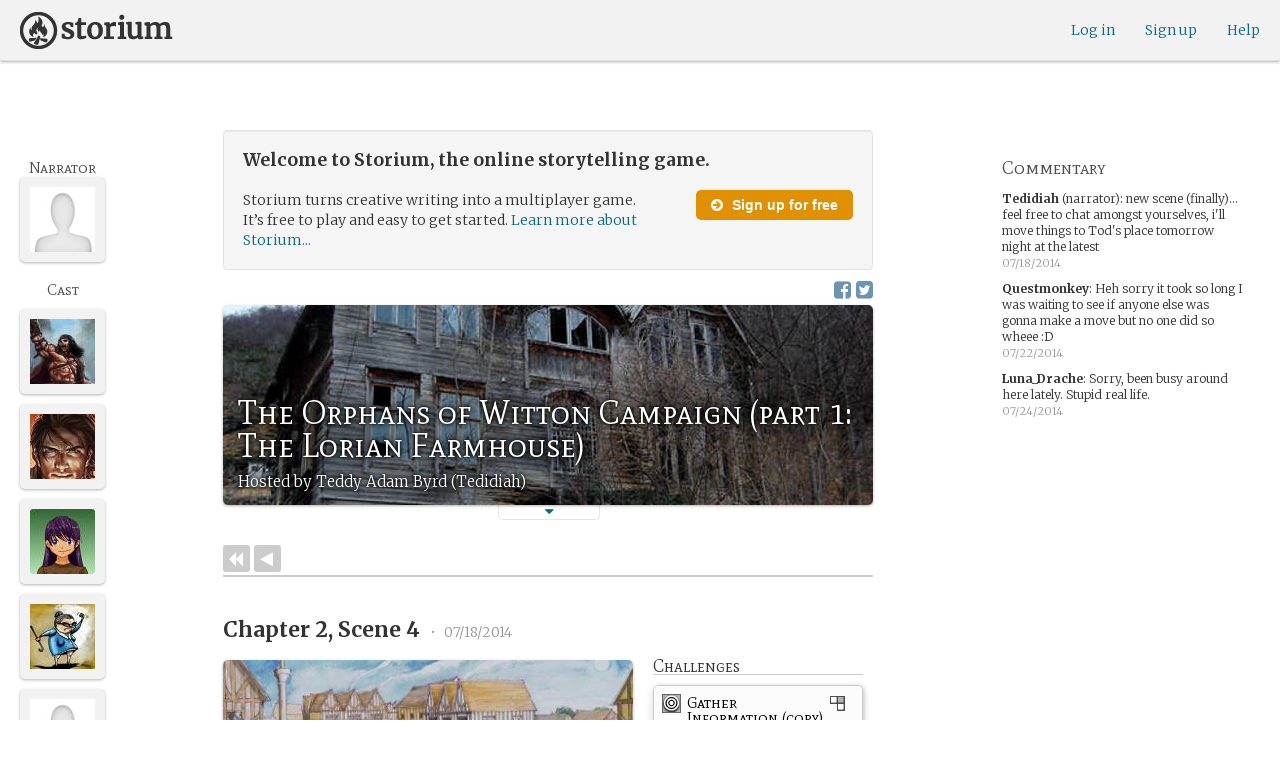

--- FILE ---
content_type: text/html; charset=utf-8
request_url: https://storium.com/game/the-orphans-of-witton-campaign-part-1-the-lorian-farmhouse
body_size: 26967
content:
<!DOCTYPE html>
<html lang="en" class="enable-wide-layouts " ng-app="storium" ng-strict-di>
  <head>
    <title>Storium — The Orphans of Witton Campaign (part 1: The Lorian Farmhouse)</title>
    <link rel="icon" type="image/x-icon" href="/favicon.ico?v=2">
    <link rel="apple-touch-icon" href="/363-apple-touch-icon-180px.png">
    <link rel="apple-touch-icon" sizes="120x120" href="/360-apple-touch-icon-120px.png">
    <link rel="apple-touch-icon" sizes="152x152" href="/361-apple-touch-icon-152px.png">
    <link rel="apple-touch-icon" sizes="167x167" href="/362-apple-touch-icon-167px.png">
    <link rel="apple-touch-icon" sizes="180x180" href="/363-apple-touch-icon-180px.png">
    <meta charset="UTF-8">
    <meta http-equiv="Content-type" content="text/html;charset=UTF-8">
    <meta http-equiv="X-UA-Compatible" content="IE=Edge"/>
    <meta name="csrf-param" content="authenticity_token" />
<meta name="csrf-token" content="/+gr+X0h89/h8XT6XHoHf7B38m3n80RUX/RFMSwfbctin33ZYOH+gEch9gquDTnOKKfbful4HpXTgrmXOeHwDw==" />
    <link rel="stylesheet" media="all" href="https://storium.com/webpack/main.9d3ccd606422964e03f8.css" />


        <link href='https://fonts.googleapis.com/css?family=Merriweather:300,700,300italic,700italic|Mate+SC:400' rel='stylesheet' type='text/css'>

      <link rel="canonical" href="https://storium.com/game/the-orphans-of-witton-campaign-part-1-the-lorian-farmhouse" id="html_head_canonical_link"/>

          <script type="text/javascript">
        window.global = window; // fix braintree polyfill
        placeHolderConfig = { hideOnFocus:false } 

var globalAssetPathHack = {};
globalAssetPathHack['TG_Long.png'] = 'https://storium.com/webpack/assets/images/TG_Long.b193aa4725b5c9b7a1ee7b6bf443c01e.png';
globalAssetPathHack['TG_Square.png'] = 'https://storium.com/webpack/assets/images/TG_Square.4695fee31ff7a4b987626bdd3293d3b5.png';
globalAssetPathHack['card-flip-icon.png'] = 'https://storium.com/webpack/assets/images/card-flip-icon.4ed97fc1f6317f0edd78be79a267d65c.png';
globalAssetPathHack['cards-v2/card-type-chartype-default-182x120.png'] = 'https://storium.com/webpack/assets/images/cards-v2/card-type-chartype-default-182x120.260dfd3cf1350b26d077d1975d1c98c3.png';
globalAssetPathHack['cards-v2/card-type-goal-default-182x120.png'] = 'https://storium.com/webpack/assets/images/cards-v2/card-type-goal-default-182x120.b2e66aff5ea71e1dd4c6fc1337aa1a5c.png';
globalAssetPathHack['cards-v2/card-type-icon-chartype-38px-orange.png'] = 'https://storium.com/webpack/assets/images/cards-v2/card-type-icon-chartype-38px-orange.4153f31caddafd08e9029ae27c4ce89f.png';
globalAssetPathHack['cards-v2/card-type-icon-chartype-38px.png'] = 'https://storium.com/webpack/assets/images/cards-v2/card-type-icon-chartype-38px.cbf1182586653af84f6df2ced1b331f8.png';
globalAssetPathHack['cards-v2/card-type-icon-chartype.png'] = 'https://storium.com/webpack/assets/images/cards-v2/card-type-icon-chartype.e1dbf877792ecd681ae9daeecdac07ef.png';
globalAssetPathHack['cards-v2/card-type-icon-goal-38px-orange.png'] = 'https://storium.com/webpack/assets/images/cards-v2/card-type-icon-goal-38px-orange.b14aeb358bacc16b8b59fc4873e4a861.png';
globalAssetPathHack['cards-v2/card-type-icon-goal-38px.png'] = 'https://storium.com/webpack/assets/images/cards-v2/card-type-icon-goal-38px.ee0148ca75a03c2cd1b0a4ec16af41d2.png';
globalAssetPathHack['cards-v2/card-type-icon-goal.png'] = 'https://storium.com/webpack/assets/images/cards-v2/card-type-icon-goal.33d0c67d7043d662ce0adf4c737785da.png';
globalAssetPathHack['cards-v2/card-type-icon-obstacle-38px-orange.png'] = 'https://storium.com/webpack/assets/images/cards-v2/card-type-icon-obstacle-38px-orange.c92b85caa3b57d5b2d6b31333907f1c5.png';
globalAssetPathHack['cards-v2/card-type-icon-obstacle-38px.png'] = 'https://storium.com/webpack/assets/images/cards-v2/card-type-icon-obstacle-38px.4f3302bda6ce2193a8f4795517a7600b.png';
globalAssetPathHack['cards-v2/card-type-icon-obstacle.png'] = 'https://storium.com/webpack/assets/images/cards-v2/card-type-icon-obstacle.ac0bdfd21eeaf910438c3abc69e1e9de.png';
globalAssetPathHack['cards-v2/card-type-icon-person-38px-orange.png'] = 'https://storium.com/webpack/assets/images/cards-v2/card-type-icon-person-38px-orange.70b5f3a79fed0b777d0e94f2d17529e7.png';
globalAssetPathHack['cards-v2/card-type-icon-person-38px.png'] = 'https://storium.com/webpack/assets/images/cards-v2/card-type-icon-person-38px.841a7457e36756bf2e2630576279ebe2.png';
globalAssetPathHack['cards-v2/card-type-icon-person.png'] = 'https://storium.com/webpack/assets/images/cards-v2/card-type-icon-person.fd7eb2e90e60efdbbada58a41c8515ef.png';
globalAssetPathHack['cards-v2/card-type-icon-place-38px-orange.png'] = 'https://storium.com/webpack/assets/images/cards-v2/card-type-icon-place-38px-orange.a0fd679a23e9591fca1f3b9c0a02bb8f.png';
globalAssetPathHack['cards-v2/card-type-icon-place-38px.png'] = 'https://storium.com/webpack/assets/images/cards-v2/card-type-icon-place-38px.e3317fb700365a35b3f890439d9792ef.png';
globalAssetPathHack['cards-v2/card-type-icon-place.png'] = 'https://storium.com/webpack/assets/images/cards-v2/card-type-icon-place.225b4d33cd11d0eb50ce3fbc580db7a9.png';
globalAssetPathHack['cards-v2/card-type-icon-strength-38px-orange.png'] = 'https://storium.com/webpack/assets/images/cards-v2/card-type-icon-strength-38px-orange.e59af1c29547f06606e1ae515aeb01c1.png';
globalAssetPathHack['cards-v2/card-type-icon-strength-38px.png'] = 'https://storium.com/webpack/assets/images/cards-v2/card-type-icon-strength-38px.afb31e3d030920d5798b2712bdb24b7d.png';
globalAssetPathHack['cards-v2/card-type-icon-strength.png'] = 'https://storium.com/webpack/assets/images/cards-v2/card-type-icon-strength.7319abbae84aa20eb411113c3afa41c2.png';
globalAssetPathHack['cards-v2/card-type-icon-subplot-38px-orange.png'] = 'https://storium.com/webpack/assets/images/cards-v2/card-type-icon-subplot-38px-orange.b09adbc0df3b6659f089f9f05f74faea.png';
globalAssetPathHack['cards-v2/card-type-icon-subplot-38px.png'] = 'https://storium.com/webpack/assets/images/cards-v2/card-type-icon-subplot-38px.d57afcff187c70e078ed9cbd302a4a11.png';
globalAssetPathHack['cards-v2/card-type-icon-subplot.png'] = 'https://storium.com/webpack/assets/images/cards-v2/card-type-icon-subplot.d4329182d7f692d9d3706ed5abf98eb4.png';
globalAssetPathHack['cards-v2/card-type-icon-thing-38px-orange.png'] = 'https://storium.com/webpack/assets/images/cards-v2/card-type-icon-thing-38px-orange.5ccb8336de66f8ed24b88319ec71f8e9.png';
globalAssetPathHack['cards-v2/card-type-icon-thing-38px.png'] = 'https://storium.com/webpack/assets/images/cards-v2/card-type-icon-thing-38px.f2ee638fd9a0a34292ce4416073fca0f.png';
globalAssetPathHack['cards-v2/card-type-icon-thing.png'] = 'https://storium.com/webpack/assets/images/cards-v2/card-type-icon-thing.0b8e4d02915f5363e7c7b1b71d28b66e.png';
globalAssetPathHack['cards-v2/card-type-icon-weakness-38px-orange.png'] = 'https://storium.com/webpack/assets/images/cards-v2/card-type-icon-weakness-38px-orange.da2eedb574cdcdd80319bc7bb4c19fda.png';
globalAssetPathHack['cards-v2/card-type-icon-weakness-38px.png'] = 'https://storium.com/webpack/assets/images/cards-v2/card-type-icon-weakness-38px.14c9151585d597f8faabc1b28374a2c5.png';
globalAssetPathHack['cards-v2/card-type-icon-weakness.png'] = 'https://storium.com/webpack/assets/images/cards-v2/card-type-icon-weakness.4a94542ddd510ddd2a941f7cdee21ea2.png';
globalAssetPathHack['cards-v2/card-type-obstacle-default-100x160.png'] = 'https://storium.com/webpack/assets/images/cards-v2/card-type-obstacle-default-100x160.c34ba02cf4d666198114e9e991a7c2b9.png';
globalAssetPathHack['cards-v2/card-type-person-default-100x160.png'] = 'https://storium.com/webpack/assets/images/cards-v2/card-type-person-default-100x160.ae691b975f70a1b039e61aabe7ac049d.png';
globalAssetPathHack['cards-v2/card-type-place-default-100x160.png'] = 'https://storium.com/webpack/assets/images/cards-v2/card-type-place-default-100x160.e22ea5c97b78392958ff1191601369de.png';
globalAssetPathHack['cards-v2/card-type-strength-default-182x120.png'] = 'https://storium.com/webpack/assets/images/cards-v2/card-type-strength-default-182x120.10bffc22478b53ad5a7df13fb9e37186.png';
globalAssetPathHack['cards-v2/card-type-subplot-default-182x120.png'] = 'https://storium.com/webpack/assets/images/cards-v2/card-type-subplot-default-182x120.96ab7f385fea8afdf8e1c2573c6b4a2f.png';
globalAssetPathHack['cards-v2/card-type-thing-default-182x120.png'] = 'https://storium.com/webpack/assets/images/cards-v2/card-type-thing-default-182x120.41be0c9a010f75cb628f2291d0617755.png';
globalAssetPathHack['cards-v2/card-type-weakness-default-182x120.png'] = 'https://storium.com/webpack/assets/images/cards-v2/card-type-weakness-default-182x120.c9a679c725c5e6d4892646429f740df6.png';
globalAssetPathHack['challenge-outcome-icon-strong.png'] = 'https://storium.com/webpack/assets/images/challenge-outcome-icon-strong.a233eab0ac9b5e0373716bb87282be35.png';
globalAssetPathHack['challenge-outcome-icon-uncertain.png'] = 'https://storium.com/webpack/assets/images/challenge-outcome-icon-uncertain.2976eb22c9a9a47feb3e92a9b34b63eb.png';
globalAssetPathHack['challenge-outcome-icon-weak.png'] = 'https://storium.com/webpack/assets/images/challenge-outcome-icon-weak.cfcbca5a62ff0aaed0099e8332d9b030.png';
globalAssetPathHack['nanowrimo-logo.png'] = 'https://storium.com/webpack/assets/images/nanowrimo-logo.a6f21c433446a2f5e269442186272056.png';
globalAssetPathHack['round-kickstarter-logo.png'] = 'https://storium.com/webpack/assets/images/round-kickstarter-logo.e86926887a65f9667cba7a53610a905f.png';
globalAssetPathHack['spiffy_f5f5f5_14x14.gif'] = 'https://storium.com/webpack/assets/images/spiffy_f5f5f5_14x14.c9a0bd2fa63249c764bb2e4808efb13d.gif';
globalAssetPathHack['spiffy_fff_14x14.gif'] = 'https://storium.com/webpack/assets/images/spiffy_fff_14x14.fb1e5086721bac9dc72a3991fe9999a5.gif';
globalAssetPathHack['spiffy_fff_20x20.gif'] = 'https://storium.com/webpack/assets/images/spiffy_fff_20x20.1762214e4aa81f2469ba7df628fa91ce.gif';
globalAssetPathHack['templates/achievementToast.html'] = 'https://storium.com/webpack/assets/templates/achievementToast.63c5e7b6ec7e77f9bbf7aa22e04f7415.html';
globalAssetPathHack['templates/cards/confirmActionModal.html'] = 'https://storium.com/webpack/assets/templates/cards/confirmActionModal.05e799fbb7fb6ca2c2f99a2e4646aedb.html';
globalAssetPathHack['templates/cards/editCardModal.html'] = 'https://storium.com/webpack/assets/templates/cards/editCardModal.7ce2452d4eedd9791cc2d827fa14fa5b.html';
globalAssetPathHack['templates/cards/editor.html'] = 'https://storium.com/webpack/assets/templates/cards/editor.de0bfaef2a616168e978fb93c6559e05.html';
globalAssetPathHack['templates/cards/narratorAddCardModal.html'] = 'https://storium.com/webpack/assets/templates/cards/narratorAddCardModal.8de8c173f11aac5bf78aec237af16998.html';
globalAssetPathHack['templates/cards/stack.html'] = 'https://storium.com/webpack/assets/templates/cards/stack.03e8aeff77b4175eea624f5359c17cbc.html';
globalAssetPathHack['templates/character/bannerlessSheet.html'] = 'https://storium.com/webpack/assets/templates/character/bannerlessSheet.28eaebb0d6e8284a079195dcbc6c053d.html';
globalAssetPathHack['templates/character/cards.html'] = 'https://storium.com/webpack/assets/templates/character/cards.fdc0923a7c5feef124a66a70d0102745.html';
globalAssetPathHack['templates/chargen/card_editor.html'] = 'https://storium.com/webpack/assets/templates/chargen/card_editor.727b9a518ac997c2b4af132a17480bf5.html';
globalAssetPathHack['templates/chargen/choose_modal.html'] = 'https://storium.com/webpack/assets/templates/chargen/choose_modal.6f5bc2b0b44bd44d3cb3b8c0ba370448.html';
globalAssetPathHack['templates/chargen/confirmCancelModal.html'] = 'https://storium.com/webpack/assets/templates/chargen/confirmCancelModal.da418e79e506bad7e598d0dccef56280.html';
globalAssetPathHack['templates/chargen/edit_modal.html'] = 'https://storium.com/webpack/assets/templates/chargen/edit_modal.be66996f025e886c3ef7aeb74a0460df.html';
globalAssetPathHack['templates/debugGsm.html'] = 'https://storium.com/webpack/assets/templates/debugGsm.1ea6d37daad9343e9e8dbd4923e76d63.html';
globalAssetPathHack['templates/entry/characterGiveCardModal.html'] = 'https://storium.com/webpack/assets/templates/entry/characterGiveCardModal.fb8b3c2290bb7aaa94551ecdce28474f.html';
globalAssetPathHack['templates/entry/characterManageCardsModal.html'] = 'https://storium.com/webpack/assets/templates/entry/characterManageCardsModal.d78e2b150db7c2b68c782473b57bdc2f.html';
globalAssetPathHack['templates/entry/choose_action_card_modal.html'] = 'https://storium.com/webpack/assets/templates/entry/choose_action_card_modal.4b1c9b6aa063f9b46b565df0fd703661.html';
globalAssetPathHack['templates/entry/choose_challenge_modal.html'] = 'https://storium.com/webpack/assets/templates/entry/choose_challenge_modal.95ae8588d91c7a0603889823039b1f90.html';
globalAssetPathHack['templates/entry/choose_pickup_card_modal.html'] = 'https://storium.com/webpack/assets/templates/entry/choose_pickup_card_modal.381f7e00127c0549c1d3d7082e93bda5.html';
globalAssetPathHack['templates/entry/confirmCancelRevisionRequestModal.html'] = 'https://storium.com/webpack/assets/templates/entry/confirmCancelRevisionRequestModal.73ade6396b8427abbc443fa66ab3a3c9.html';
globalAssetPathHack['templates/entry/confirmDeleteEntryModal.html'] = 'https://storium.com/webpack/assets/templates/entry/confirmDeleteEntryModal.e9f79bddc7d41ca9a6bad6e135a1efc6.html';
globalAssetPathHack['templates/entry/confirmDiscardModal.html'] = 'https://storium.com/webpack/assets/templates/entry/confirmDiscardModal.9e6c785eda4ef77aec30d334413d174e.html';
globalAssetPathHack['templates/entry/confirmRotationOnPublish.html'] = 'https://storium.com/webpack/assets/templates/entry/confirmRotationOnPublish.e76720771f92449508b46839b093a1f9.html';
globalAssetPathHack['templates/entry/defineSubplotCardModal.html'] = 'https://storium.com/webpack/assets/templates/entry/defineSubplotCardModal.2b4d8362c985e4ee90627b631d3d1882.html';
globalAssetPathHack['templates/entry/narratorChallengeModal.html'] = 'https://storium.com/webpack/assets/templates/entry/narratorChallengeModal.64a01a39745560ed445e66cab9dfde8f.html';
globalAssetPathHack['templates/entry/narratorGiveCardModal.html'] = 'https://storium.com/webpack/assets/templates/entry/narratorGiveCardModal.ab255bfc8b101da5f3fc751d8a7e2b75.html';
globalAssetPathHack['templates/entry/narrator_cards_browser.html'] = 'https://storium.com/webpack/assets/templates/entry/narrator_cards_browser.6b7d398dd0be89b274ea2dbc247e8dcd.html';
globalAssetPathHack['templates/entry/narrator_character_cards_browser.html'] = 'https://storium.com/webpack/assets/templates/entry/narrator_character_cards_browser.1a49ccec9702887f25aadf1a71bf80fd.html';
globalAssetPathHack['templates/entry/narrator_editor_tabs.html'] = 'https://storium.com/webpack/assets/templates/entry/narrator_editor_tabs.1c1348e0e99ad54e157f94a91770494b.html';
globalAssetPathHack['templates/entry/playChallengeCardModal.html'] = 'https://storium.com/webpack/assets/templates/entry/playChallengeCardModal.db3c3cbc140e22d0a0acc0959f7231b5.html';
globalAssetPathHack['templates/entry/playPickupCardModal.html'] = 'https://storium.com/webpack/assets/templates/entry/playPickupCardModal.b31f1017700892b56081a5c2f8cbb71b.html';
globalAssetPathHack['templates/entry/playPlaceCardModal.html'] = 'https://storium.com/webpack/assets/templates/entry/playPlaceCardModal.592fe5a7e4f8297b22d192d7081e7d7d.html';
globalAssetPathHack['templates/forum/editPostModal.html'] = 'https://storium.com/webpack/assets/templates/forum/editPostModal.012fd8d046140c38bb7f473bcd4ef2d4.html';
globalAssetPathHack['templates/forum/editReplyModal.html'] = 'https://storium.com/webpack/assets/templates/forum/editReplyModal.b4d67d686195d40318fb44ea04c0ae46.html';
globalAssetPathHack['templates/forum/newThreadModal.html'] = 'https://storium.com/webpack/assets/templates/forum/newThreadModal.e20a7c0d4e0c0da5d9dddcaa2232df05.html';
globalAssetPathHack['templates/game/activitySummary.html'] = 'https://storium.com/webpack/assets/templates/game/activitySummary.aa5bfabe33cdd8a4ccf5346166954726.html';
globalAssetPathHack['templates/game/cantEditMultipleEntriesModal.html'] = 'https://storium.com/webpack/assets/templates/game/cantEditMultipleEntriesModal.249027b16d6324a3003cf5d5a54d5a26.html';
globalAssetPathHack['templates/game/cast.html'] = 'https://storium.com/webpack/assets/templates/game/cast.ba7b83c7e915b414ff483909fa506d5a.html';
globalAssetPathHack['templates/game/characterCommentsBox.html'] = 'https://storium.com/webpack/assets/templates/game/characterCommentsBox.b0881cc383c15b82b2e391a05a8982e6.html';
globalAssetPathHack['templates/game/commentSidebar.html'] = 'https://storium.com/webpack/assets/templates/game/commentSidebar.4591ad68d2b9308d340ee12d2262a64a.html';
globalAssetPathHack['templates/game/confirmTurnOffRN.html'] = 'https://storium.com/webpack/assets/templates/game/confirmTurnOffRN.e11bfd0b5c18eec48dcaf8ab00f3f768.html';
globalAssetPathHack['templates/game/editableGreenRoomBanner.html'] = 'https://storium.com/webpack/assets/templates/game/editableGreenRoomBanner.586b9c3a812daca793da691c62a6bc65.html';
globalAssetPathHack['templates/game/entry.html'] = 'https://storium.com/webpack/assets/templates/game/entry.b1fd55485c0aadf05c4cfc5dae4788d4.html';
globalAssetPathHack['templates/game/entryAutoText.html'] = 'https://storium.com/webpack/assets/templates/game/entryAutoText.b15de1df0173cf6a7d030f8ac63df293.html';
globalAssetPathHack['templates/game/entryEditor.html'] = 'https://storium.com/webpack/assets/templates/game/entryEditor.7fe222e768df72aceeed0d5db36904a3.html';
globalAssetPathHack['templates/game/entryEditorImage.html'] = 'https://storium.com/webpack/assets/templates/game/entryEditorImage.6bba09a907dab3290949aa5d86b177e0.html';
globalAssetPathHack['templates/game/entryPlayedCards.html'] = 'https://storium.com/webpack/assets/templates/game/entryPlayedCards.edb42434c51afd95207d8e528e7a8022.html';
globalAssetPathHack['templates/game/gameMgmtTools.html'] = 'https://storium.com/webpack/assets/templates/game/gameMgmtTools.2624cbee806ddecf82cfe34bb32e8e61.html';
globalAssetPathHack['templates/game/gameSetupProgress.html'] = 'https://storium.com/webpack/assets/templates/game/gameSetupProgress.e544338ff1429f103a46e693545f6055.html';
globalAssetPathHack['templates/game/gameplayAlerts.html'] = 'https://storium.com/webpack/assets/templates/game/gameplayAlerts.127c54a161a7b6bf0302a7dc5b673d98.html';
globalAssetPathHack['templates/game/greenRoom.html'] = 'https://storium.com/webpack/assets/templates/game/greenRoom.104f86f8a9eba1557bf2d762126f3a9b.html';
globalAssetPathHack['templates/game/greenRoomCharacterTab.html'] = 'https://storium.com/webpack/assets/templates/game/greenRoomCharacterTab.db10a616d5a280892f0a54e9baf352fa.html';
globalAssetPathHack['templates/game/greenRoomDiscussion.html'] = 'https://storium.com/webpack/assets/templates/game/greenRoomDiscussion.60b2f44595da20a8e3a7634045c136da.html';
globalAssetPathHack['templates/game/greenRoomPlayers.html'] = 'https://storium.com/webpack/assets/templates/game/greenRoomPlayers.a27c816855459596aa9ffcfd18fb8345.html';
globalAssetPathHack['templates/game/inviteAdditionalModal.html'] = 'https://storium.com/webpack/assets/templates/game/inviteAdditionalModal.77cce418d7252f0493bfd5105d014056.html';
globalAssetPathHack['templates/game/invitePlayerModal.html'] = 'https://storium.com/webpack/assets/templates/game/invitePlayerModal.78ee3ef2db44510fe85cc4f4d7b25584.html';
globalAssetPathHack['templates/game/manageGameSettings.html'] = 'https://storium.com/webpack/assets/templates/game/manageGameSettings.9f1ee105cd04b9d9f89e6d387b0dfbb6.html';
globalAssetPathHack['templates/game/manageInvites.html'] = 'https://storium.com/webpack/assets/templates/game/manageInvites.54c12b5d235e84ce9ca0e9e1d4cdb81c.html';
globalAssetPathHack['templates/game/managePlayers.html'] = 'https://storium.com/webpack/assets/templates/game/managePlayers.854bf1514cca09e26731ab863bcce897.html';
globalAssetPathHack['templates/game/managePregens.html'] = 'https://storium.com/webpack/assets/templates/game/managePregens.6ef0b5cb5406d1118f69ca25de3d8fc3.html';
globalAssetPathHack['templates/game/managePremise.html'] = 'https://storium.com/webpack/assets/templates/game/managePremise.810009b8f7bf89e7e689fddeecf0b89d.html';
globalAssetPathHack['templates/game/manageRotationOrder.html'] = 'https://storium.com/webpack/assets/templates/game/manageRotationOrder.6bc2b2ddb2870aca7bfed5860beecb9a.html';
globalAssetPathHack['templates/game/moveEditForm.html'] = 'https://storium.com/webpack/assets/templates/game/moveEditForm.bf624e758b2e3681b7f6d5ad9f0d6499.html';
globalAssetPathHack['templates/game/narrationStyleChoice.html'] = 'https://storium.com/webpack/assets/templates/game/narrationStyleChoice.eaf72e66ac5b06ac7d6cca0148ab3c18.html';
globalAssetPathHack['templates/game/pacingProgressBar.html'] = 'https://storium.com/webpack/assets/templates/game/pacingProgressBar.38b2e3e38a6d8d6afc23ca3a0051dd27.html';
globalAssetPathHack['templates/game/pacingTip.html'] = 'https://storium.com/webpack/assets/templates/game/pacingTip.c33bc864fda4b7ef735e3d93e02012bb.html';
globalAssetPathHack['templates/game/page.html'] = 'https://storium.com/webpack/assets/templates/game/page.9caaa5e2aa1d1b0f8fc29a8f20a6e5e0.html';
globalAssetPathHack['templates/game/premiseDraftBulldozed.html'] = 'https://storium.com/webpack/assets/templates/game/premiseDraftBulldozed.af9019c041bb8a93760d830f19888629.html';
globalAssetPathHack['templates/game/refreshCardsModal.html'] = 'https://storium.com/webpack/assets/templates/game/refreshCardsModal.0f219c4f520057eda1cd63efe201e8ce.html';
globalAssetPathHack['templates/game/sceneEditForm.html'] = 'https://storium.com/webpack/assets/templates/game/sceneEditForm.81768e0871e4ef7dfcde1a03d91740c4.html';
globalAssetPathHack['templates/game/sheet.html'] = 'https://storium.com/webpack/assets/templates/game/sheet.790c20914e861fa69888aa535d7874d3.html';
globalAssetPathHack['templates/game/switchRoleConfirmationModal.html'] = 'https://storium.com/webpack/assets/templates/game/switchRoleConfirmationModal.159b56df10d116882cbbdfc1018ef672.html';
globalAssetPathHack['templates/game/unmergedEventsModal.html'] = 'https://storium.com/webpack/assets/templates/game/unmergedEventsModal.44a954c6fb5fed33b4e32d43700dd5ec.html';
globalAssetPathHack['templates/game/worldCards.html'] = 'https://storium.com/webpack/assets/templates/game/worldCards.89d7f87fdb5a13abffee3caffceb304d.html';
globalAssetPathHack['templates/narratorTutorial.html'] = 'https://storium.com/webpack/assets/templates/narratorTutorial.6b41d29cd4a680c6fa699e5d9e6efa4c.html';
globalAssetPathHack['templates/shared/alert.html'] = 'https://storium.com/webpack/assets/templates/shared/alert.523f08fdc2c01723ffa5d25c156cf6af.html';
globalAssetPathHack['templates/shared/attributionModal.html'] = 'https://storium.com/webpack/assets/templates/shared/attributionModal.3d698c6bfe3c8ec0b0d2380fc0e74847.html';
globalAssetPathHack['templates/shared/chooseImageModal.html'] = 'https://storium.com/webpack/assets/templates/shared/chooseImageModal.1cbefecbc37097a0dcef156718154e52.html';
globalAssetPathHack['templates/shared/crop_modal.html'] = 'https://storium.com/webpack/assets/templates/shared/crop_modal.c9e400350f71b7d1c57b3ec02dbdc3c3.html';
globalAssetPathHack['templates/shared/error_modal.html'] = 'https://storium.com/webpack/assets/templates/shared/error_modal.addbfa342bae1b2b28a1d71f66071dc7.html';
globalAssetPathHack['templates/shared/explainNSFW.html'] = 'https://storium.com/webpack/assets/templates/shared/explainNSFW.f04334683553135c8cd55e341e9aae31.html';
globalAssetPathHack['templates/shared/flagConfirmation.html'] = 'https://storium.com/webpack/assets/templates/shared/flagConfirmation.490b42e197d2979e78960e807d019a86.html';
globalAssetPathHack['templates/shared/flagUndoConfirmation.html'] = 'https://storium.com/webpack/assets/templates/shared/flagUndoConfirmation.40c78bda714adeade4dc2f12de9f7506.html';
globalAssetPathHack['templates/shared/maintenance_modal.html'] = 'https://storium.com/webpack/assets/templates/shared/maintenance_modal.2e00a7f3b67e493a7b3fdaa1ddc9b16f.html';
globalAssetPathHack['templates/shared/notice_modal.html'] = 'https://storium.com/webpack/assets/templates/shared/notice_modal.eb24fae8cb5ee14756ff98eb8ada9a62.html';
globalAssetPathHack['three-storycards.png'] = 'https://storium.com/webpack/assets/images/three-storycards.9899d7ce661d567032f9c474982be949.png';
var globalRouteHelperHack = {};
globalRouteHelperHack['sign_in_with_twitter_path'] = '/sign_in_with_twitter';
globalRouteHelperHack['freemium_overrun_path'] = '/review_limits';

        var globalLogTagUUID = '6737cc8';
        var globalAuthUserIsModerator = false;
        var globalFormAuthenticityToken = 'jlsG78LcwT23qXWw+kk50NKWpw7XZfD2RI1TfjJpB8QTLFDP3xzMYhF590AIPgdhSkaOHdnuqjfI+6/YJ5eaAA==';
        var globalCiCookie = document.cookie.replace(/(?:(?:^|.*;\s*)ci\s*\=\s*([^;]*).*$)|^.*$/, "$1");
        var globalPageNonce = '4c1dd8fe021c792a0a6f9f6b95d24822';
          var globalFbAppId = '1484104311804017';
          var globalGoogleOauthClientId = '705665870666-1harkh9m4ods5fu99alp4rdt20ssbk8j.apps.googleusercontent.com';
          var globalGrecaptchaSiteKey = '6LfSnqQUAAAAAHZZzfPFqRrIIreNGoai1-ObTBHQ';
        var globalAzkabanTimeout = 60;
          var globalAzkabanDisabled = true;
        var globalAppConst = {"BETA_DISCOUNT_ANNUAL":1000,"DEFAULT_ANNUAL_PRICE":4000,"DEFAULT_MONTHLY_PRICE":500,"FREEMIUM_SLOTS_PER_GAME":8,"FREEMIUM_MAX_GAMES_PER_USER":3,"MIN_ANNUAL_PRICE":2500,"MIN_MONTHLY_PRICE":300,"PAY_WELL_UI_CONTEXT_MEMBERSHIP_PERK":"membership_perk","PAY_WELL_UI_CONTEXT_MEMBERSHIP_UPD_BILLING":"membership_upd_billing","PRODUCT_KEY_GA_MEMBER_1MO":"sp1_ga_member_1mo","PRODUCT_KEY_GA_MEMBER_1YR":"sp1_ga_member_1yr","PRODUCT_KEY_GA_THE_DEAL":"sp1_ga_the_deal","PRODUCT_KEY_GIFT_MEMBER_NEW":"sp1_gift_member_new","PRODUCT_KEY_GIFT_PIONEER_NEW":"sp1_gift_pioneer_new","SLIDER_MAX_ANNUAL_PRICE":10000,"SLIDER_MAX_MONTHLY_PRICE":1000,"THE_DEAL_GA_PRICE":2000,"THE_DEAL_GA_PRICE_DOLLARS":20,"visibilities_for_play_prefs":["gv_public","gv_mixed","gv_private","gv_authed","gv_host_friends"],"visibilities_map_for_play_prefs":{"gv_public":"Public","gv_mixed":"Public with private commentary","gv_private":"Private","gv_authed":"Storium users only","gv_host_friends":"Host’s friends"},"social_share_vis":["gv_public","gv_mixed"],"vis_req_pop":["gv_mixed","gv_authed","gv_private","gv_host_friends"],"FORUM_CATEGORY_SLUGS":{"fcat_lfg":"lfg","fcat_advice":"advice","fcat_showcase":"showcase","fcat_newcomers":"newcomers","fcat_general":"general","fcat_announcements":"announcements","fcat_members":"members","fcat_mentors":"mentors","fcat_edu_announcements":"edu_announcements","fcat_edu_general":"edu_general","fcat_edu_newcomers":"edu_newcomers","fcat_edu_advice":"edu_advice","fcat_edu_feedback":"edu_feedback"},"SFC1":"sfc1","SFC2":"sfc2","SFC3":"sfc3","deletions_path":"/deletions","suspended_games_path":"/your-games?mode=suspended","oi_beginner_path":"/games/for_beginners","CLOUDFRONT_HOST":"storium.com","grecaptcha_v3_site_key":"6LcdjbIiAAAAAN-wU_YnIFGl_TkZzo4gxFazXrcw"}
      </script>

      <script src="https://storium.com/webpack/client-bundle.2b55b7e83a6f3c8879e9.js"></script>

      <script type="text/javascript">
        angular.module('storium.services').service('authUser',function() {
          var obj = jQuery.parseJSON('{}');
          obj.cantJoinGamePidDueToMaxGames = function(gamePid){
            return (obj.at_max_games_pids && obj.at_max_games_pids.indexOf(gamePid) === -1);
          }
          obj.new_achievements = jQuery.parseJSON('[]');
          window.getStore('authUser').importVob(obj);
          return obj;
        });

        // this is a shortcut used frequenty for debugging the application, it
        // gets the angular scope at whatever element was last inspected in the
        // chrome dev tools:
        // eval(ss) in the console and then
        // s.gameplay.gsm.whateverINeed (assigning to a local var allows for
        // property autocompletion)
        var ss = "s=angular.element($0).scope()"
       
      </script>
      <script>
  (function(i,s,o,g,r,a,m){i['GoogleAnalyticsObject']=r;i[r]=i[r]||function(){
  (i[r].q=i[r].q||[]).push(arguments)},i[r].l=1*new Date();a=s.createElement(o),
  m=s.getElementsByTagName(o)[0];a.async=1;a.src=g;m.parentNode.insertBefore(a,m)
  })(window,document,'script','//www.google-analytics.com/analytics.js','ga');
  ga('create', 'UA-74522308-1', 'storium.com');
  ga('set', 'page', 'pv_game_show')
  ga('send', 'pageview');
</script>

      <script src="https://www.google.com/recaptcha/api.js?render=6LcdjbIiAAAAAN-wU_YnIFGl_TkZzo4gxFazXrcw"></script>

    

      <base href="/game/the-orphans-of-witton-campaign-part-1-the-lorian-farmhouse/">
  <script>
  </script>
  <meta name="description" content="“The Orphans of Witton Campaign (part 1: The Lorian Farmhouse)” is a game on Storium. Storium combines creative writing with a card game to let friends write stories together.">
    <meta property="fb:app_id" content="1484104311804017" />
  <meta property="og:url" content="https://storium.com/game/the-orphans-of-witton-campaign-part-1-the-lorian-farmhouse">
  <meta property="og:title" content="Read “The Orphans of Witton Campaign (part 1: The Lorian Farmhouse)” on Storium">
  <meta property="og:description" content="A story being written on Storium, the online storytelling game — For the past many years, you have been living in the Ornton Orphanage on the Isle of Witton.  You may have a vague sense of where you came from and who your family was, but all you know now is the Orphanage.

It is not a bad place- you work on various crafting tasks during the day and are provided a soft bed in a warm (if a bit crowded) room.  You are fed regularly and have little to want, other than an over-riding sense that there MUST be something more out there for you.

You and group of your classmates are about to come-of-age.  In just a few days you have a meeting with the Matron, where you will be able allowed to leave the Orphanage walls and choose adventure!

[narrator note:  this story is ready to go! it&amp;#39;s your basic medieval fantasy (swords, sorcery, and monsters) setting, but with some fun twists... it&amp;#39;s also a translated version of the first part of a pathfinder campaign i wrote and am running and so all the scenes are set and plot points written... i&amp;#39;m interested to...">
  <meta property="og:site_name" content="Storium">
  <meta property="og:type" content="article">
  <meta name="twitter:card" content="summary_large_image" />
  <meta name="twitter:site" content="@Storium" />
  <meta name="twitter:title" content="Read “The Orphans of Witton Campaign (part 1: The Lorian Farmhouse)” on Storium" />
  <meta name="twitter:description" content="A story being written on Storium, the online storytelling game — For the past many years, you have been living in the Ornton Orphanage on the Isle of Witton.  You may have a vague sense of where you came from and who your family was, but all you know now is the Orphanage.

It is not a bad place- you work on various crafting tasks during the day and are provided a soft bed in a warm (if a bit crowded) room.  You are fed regularly and have little to want, other than an over-riding sense that there MUST be something more out there for you.

You and group of your classmates are about to come-of-age.  In just a few days you have a meeting with the Matron, where you will be able allowed to leave the Orphanage walls and choose adventure!

[narrator note:  this story is ready to go! it&amp;#39;s your basic medieval fantasy (swords, sorcery, and monsters) setting, but with some fun twists... it&amp;#39;s also a translated version of the first part of a pathfinder campaign i wrote and am running and so all the scenes are set and plot points written... i&amp;#39;m interested to..." />
  <meta itemscope itemtype="http://schema.org/Article" />
  <meta itemprop="headline" content="Read “The Orphans of Witton Campaign (part 1: The Lorian Farmhouse)” on Storium" />
  <meta itemprop="description" content="A story being written on Storium, the online storytelling game — For the past many years, you have been living in the Ornton Orphanage on the Isle of Witton.  You may have a vague sense of where you came from and who your family was, but all you know now is the Orphanage.

It is not a bad place- you work on various crafting tasks during the day and are provided a soft bed in a warm (if a bit crowded) room.  You are fed regularly and have little to want, other than an over-riding sense that there MUST be something more out there for you.

You and group of your classmates are about to come-of-age.  In just a few days you have a meeting with the Matron, where you will be able allowed to leave the Orphanage walls and choose adventure!

[narrator note:  this story is ready to go! it&amp;#39;s your basic medieval fantasy (swords, sorcery, and monsters) setting, but with some fun twists... it&amp;#39;s also a translated version of the first part of a pathfinder campaign i wrote and am running and so all the scenes are set and plot points written... i&amp;#39;m interested to..." />
    <meta property="og:image" content="https://cloudinary-a.akamaihd.net/protagonistlabs/image/upload/a_exif//w_500,h_200,c_fill/e_sharpen:50/exh57tryfkejibnrw8m0.jpg">
    <meta property="og:image:width" content="500">
    <meta property="og:image:height" content="200">
    <meta name="twitter:image" content="https://cloudinary-a.akamaihd.net/protagonistlabs/image/upload/a_exif//w_500,h_200,c_fill/e_sharpen:50/exh57tryfkejibnrw8m0.jpg" />
    <meta itemprop="image" content="https://cloudinary-a.akamaihd.net/protagonistlabs/image/upload/a_exif//w_500,h_200,c_fill/e_sharpen:50/exh57tryfkejibnrw8m0.jpg" />
  <script>
      window.getStore('peopleMgmt').setGameFollowers(jQuery.parseJSON('[]'))
    window.getStore('gameplayInit').bulkSet({
        newEvents: angular.fromJson('[{\"seqId\":\"6770\",\"refSeqId\":\"\",\"role\":\"narrator\",\"userPid\":\"eaywgh\",\"createdAt\":\"2015-01-11 15:22:15.954227 UTC\",\"type\":\"startEntry\",\"params\":{\"format\":\"establishment\",\"displayDate\":\"2014-07-18 23:09:22 UTC\",\"betaMigrated\":true},\"gev\":1},\n{\"seqId\":\"6780\",\"refSeqId\":\"6770\",\"role\":\"narrator\",\"userPid\":\"eaywgh\",\"createdAt\":\"2015-01-11 15:22:15.956739 UTC\",\"type\":\"setEntryAttrs\",\"params\":{\"description\":\"** *After a comfortable night\'s rest at the Warm & Cozy Inn, the adventurers gather in the adjoining pub for breakfast to discuss their next move...* **\\n\\n\",\"imageAssetId\":\"n44f0gjn6jk51pmdsrae\",\"imageAssetCrop\":null,\"imageAssetSize\":\"629,425\",\"attributionUrl\":null,\"attributionText\":null,\"displayDate\":\"2014-07-18 23:09:22 UTC\",\"betaMigrated\":true},\"gev\":1},\n{\"seqId\":\"6790\",\"refSeqId\":\"6770\",\"role\":\"narrator\",\"userPid\":\"eaywgh\",\"createdAt\":\"2015-01-11 15:22:15.95855 UTC\",\"type\":\"playPlaceCard\",\"params\":{\"cardId\":\"o_149\",\"playGuid\":\"202cb962ac59075b964b07152d234b70\",\"displayDate\":\"2014-07-18 23:09:22 UTC\",\"betaMigrated\":true},\"gev\":1},\n{\"seqId\":\"6800\",\"refSeqId\":\"6770\",\"role\":\"narrator\",\"userPid\":\"eaywgh\",\"createdAt\":\"2015-01-11 15:22:15.960136 UTC\",\"type\":\"playChallengeCard\",\"params\":{\"cardId\":\"o_159\",\"points\":3,\"successStakes\":\"Rumors and gossip are easy to come by in the Market district, but you\'ve just heard one that seems credible. \",\"failureStakes\":\"Rumors and gossip are easy to come by in the Market district, and you\'ve probably heard them all today.  This\'ll be great if you\'re planning to mortally embarrass Washerwoman Fannie, or have a bet on just how many warts Dim Dustin has on his feet; but there\'s nothing of use to you for your current mission.\",\"playGuid\":\"c8ffe9a587b126f152ed3d89a146b445\",\"displayDate\":\"2014-07-18 23:09:22 UTC\",\"betaMigrated\":true},\"gev\":1},\n{\"seqId\":\"6810\",\"refSeqId\":\"6770\",\"role\":\"narrator\",\"userPid\":\"eaywgh\",\"createdAt\":\"2015-01-11 15:22:15.961617 UTC\",\"type\":\"publishEntry\",\"params\":{\"displayDate\":\"2014-07-18 23:09:22 UTC\",\"betaMigrated\":true},\"gev\":1},\n{\"seqId\":\"6820\",\"refSeqId\":\"\",\"role\":\"character:2010\",\"userPid\":\"vq29k3\",\"createdAt\":\"2015-01-11 15:22:15.964527 UTC\",\"type\":\"startEntry\",\"params\":{\"format\":\"move\",\"displayDate\":\"2014-07-22 00:28:37 UTC\",\"betaMigrated\":true},\"gev\":1},\n{\"seqId\":\"6830\",\"refSeqId\":\"6820\",\"role\":\"character:2010\",\"userPid\":\"vq29k3\",\"createdAt\":\"2015-01-11 15:22:15.96625 UTC\",\"type\":\"setEntryAttrs\",\"params\":{\"description\":\"Barribus hurried down stairs in the morning. He ordered some bland sausages and poured mead all over them. After scarfing them down and telling the barman that its on the tab of an old woman named Mildred he rushed out of the door. He was eager for more excitement. Last night had been exciting to the maximum and he wanted more. He looked up and down the street, tightened his belt then his sword strap and finally set off at a trot towards the center of the town. On his way he passed several stores opening for business. He goggled at a smithy which had an enormous assortment of jewelry and armor on display. He continued on until he reached the markets, where in the middle of it all, was a huge pillar which worked like a sun dial. \\n\\nAs the morning wore on Barribus started talking to people at random. After all, if he was going to explore a \\\"haunted\\\" house he might as well get all the information he could about it first. Most of the information he gathered was rubbish, but that\'s not to say he didn\'t have fun. He found a man selling mallets and hammers in the middle of the market. The man laid his best sells pitch on Barribus, squeezing his thick arms and slapping him on the back after making several cheesy jokes. Barribus picked up a hammer and took a few mighty swings with it. The man was rather impressed and they spent a long time talking about bashing monsters and finding treasure.\",\"imageAssetId\":null,\"imageAssetCrop\":null,\"attributionUrl\":null,\"attributionText\":null,\"displayDate\":\"2014-07-22 00:28:37 UTC\",\"betaMigrated\":true},\"gev\":1},\n{\"seqId\":\"6840\",\"refSeqId\":\"6820\",\"role\":\"character:2010\",\"userPid\":\"vq29k3\",\"createdAt\":\"2015-01-11 15:22:15.968278 UTC\",\"type\":\"chooseChallengeCard\",\"params\":{\"cardId\":\"o_159\",\"playGuid\":\"3def184ad8f4755ff269862ea77393dd\",\"refPlayGuid\":\"c8ffe9a587b126f152ed3d89a146b445\",\"displayDate\":\"2014-07-22 00:28:37 UTC\",\"betaMigrated\":true},\"gev\":1},\n{\"seqId\":\"6850\",\"refSeqId\":\"6820\",\"role\":\"character:2010\",\"userPid\":\"vq29k3\",\"createdAt\":\"2015-01-11 15:22:15.9698 UTC\",\"type\":\"playCardOnChallenge\",\"params\":{\"cardId\":\"i_11\",\"playGuid\":\"069059b7ef840f0c74a814ec9237b6ec\",\"stackGuid\":\"chargen_2010_subplot\",\"displayDate\":\"2014-07-22 00:28:37 UTC\",\"betaMigrated\":true},\"gev\":1},\n{\"seqId\":\"6860\",\"refSeqId\":\"6820\",\"role\":\"character:2010\",\"userPid\":\"vq29k3\",\"createdAt\":\"2015-01-11 15:22:15.97125 UTC\",\"type\":\"publishEntry\",\"params\":{\"displayDate\":\"2014-07-22 00:28:37 UTC\",\"betaMigrated\":true},\"gev\":1},\n{\"seqId\":\"6870\",\"refSeqId\":\"\",\"role\":\"narrator\",\"userPid\":\"eaywgh\",\"createdAt\":\"2015-01-11 15:22:15.973922 UTC\",\"type\":\"addComment\",\"params\":{\"body\":\"new scene (finally)... feel free to chat amongst yourselves, i\'ll move things to Tod\'s place tomorrow night at the latest\",\"displayDate\":\"2014-07-18 23:10:31 UTC\",\"betaMigrated\":true},\"gev\":1},\n{\"seqId\":\"6880\",\"refSeqId\":\"\",\"role\":\"character:2010\",\"userPid\":\"vq29k3\",\"createdAt\":\"2015-01-11 15:22:15.975376 UTC\",\"type\":\"addComment\",\"params\":{\"body\":\"Heh sorry it took so long I was waiting to see if anyone else was gonna make a move but no one did so wheee :D\",\"displayDate\":\"2014-07-22 00:29:05 UTC\",\"betaMigrated\":true},\"gev\":1},\n{\"seqId\":\"6890\",\"refSeqId\":\"\",\"role\":\"character:1850\",\"userPid\":\"av74my\",\"createdAt\":\"2015-01-11 15:22:15.976821 UTC\",\"type\":\"addComment\",\"params\":{\"body\":\"Sorry, been busy around here lately.  Stupid real life.\",\"displayDate\":\"2014-07-24 08:20:24 UTC\",\"betaMigrated\":true},\"gev\":1}]'),
        gamePid: 'b66v2p',
        toc: JSON.parse('{\"slug\":\"the-orphans-of-witton-campaign-part-1-the-lorian-farmhouse\",\"gamePid\":\"b66v2p\",\"visibility\":\"gv_public\",\"narratorUserPid\":\"eaywgh\",\"hostUserPid\":\"eaywgh\",\"members\":{\"eaywgh\":[\"host\",\"narrator\"],\"nc1j0p\":[\"character:1760\"],\"av74my\":[\"character:1850\"],\"hrc57z\":[\"character:1920\"],\"vq29k3\":[\"character:2010\"],\"snv91g\":[\"character:2110\"]},\"onStage\":{\"eaywgh\":[\"host\",\"narrator\"],\"nc1j0p\":[\"character:1760\"],\"av74my\":[\"character:1850\"],\"hrc57z\":[\"character:1920\"],\"vq29k3\":[\"character:2010\"],\"snv91g\":[\"character:2110\"]},\"grcpids\":[],\"publicUpdatedAt\":\"2014-07-24 08:20:24 UTC\",\"publicStartedAt\":\"2014-05-05 01:59:19 UTC\",\"scenes\":[{\"sceneId\":\"1\",\"firstSeqId\":\"2180\",\"chapterNumber\":1,\"sceneNumber\":1},{\"sceneId\":\"2\",\"firstSeqId\":\"2800\",\"chapterNumber\":1,\"sceneNumber\":2},{\"sceneId\":\"3\",\"firstSeqId\":\"3480\",\"chapterNumber\":2,\"sceneNumber\":1},{\"sceneId\":\"4\",\"firstSeqId\":\"4800\",\"chapterNumber\":2,\"sceneNumber\":2},{\"sceneId\":\"5\",\"firstSeqId\":\"5730\",\"chapterNumber\":2,\"sceneNumber\":3},{\"sceneId\":\"6\",\"firstSeqId\":\"6770\",\"chapterNumber\":2,\"sceneNumber\":4}],\"grCommentIdx\":{\"discussion\":-1,\"lobby\":-1},\"hasOpenInvites\":false,\"hasOpenLobby\":false,\"bakeId\":\"6890\",\"grWatches\":{\"lobby\":{\"eaywgh\":\"1040\"},\"discussion\":{},\"hostAuto\":{\"lobby\":true}},\"greenRoomPerms\":{\"_auth_any_\":0,\"_unauth_any_\":0,\"eaywgh\":7,\"nc1j0p\":7,\"av74my\":7,\"hrc57z\":7,\"vq29k3\":7,\"snv91g\":7},\"grBlocks\":{\"lobby\":{\"user\":{},\"comment\":{}},\"discussion\":{\"user\":{},\"comment\":{}}},\"worldVersion\":\"1.0\"}'),
        tocCache: '{\"slug\":\"the-orphans-of-witton-campaign-part-1-the-lorian-farmhouse\",\"gamePid\":\"b66v2p\",\"visibility\":\"gv_public\",\"narratorUserPid\":\"eaywgh\",\"hostUserPid\":\"eaywgh\",\"members\":{\"eaywgh\":[\"host\",\"narrator\"],\"nc1j0p\":[\"character:1760\"],\"av74my\":[\"character:1850\"],\"hrc57z\":[\"character:1920\"],\"vq29k3\":[\"character:2010\"],\"snv91g\":[\"character:2110\"]},\"onStage\":{\"eaywgh\":[\"host\",\"narrator\"],\"nc1j0p\":[\"character:1760\"],\"av74my\":[\"character:1850\"],\"hrc57z\":[\"character:1920\"],\"vq29k3\":[\"character:2010\"],\"snv91g\":[\"character:2110\"]},\"grcpids\":[],\"publicUpdatedAt\":\"2014-07-24 08:20:24 UTC\",\"publicStartedAt\":\"2014-05-05 01:59:19 UTC\",\"scenes\":[{\"sceneId\":\"1\",\"firstSeqId\":\"2180\",\"chapterNumber\":1,\"sceneNumber\":1},{\"sceneId\":\"2\",\"firstSeqId\":\"2800\",\"chapterNumber\":1,\"sceneNumber\":2},{\"sceneId\":\"3\",\"firstSeqId\":\"3480\",\"chapterNumber\":2,\"sceneNumber\":1},{\"sceneId\":\"4\",\"firstSeqId\":\"4800\",\"chapterNumber\":2,\"sceneNumber\":2},{\"sceneId\":\"5\",\"firstSeqId\":\"5730\",\"chapterNumber\":2,\"sceneNumber\":3},{\"sceneId\":\"6\",\"firstSeqId\":\"6770\",\"chapterNumber\":2,\"sceneNumber\":4}],\"grCommentIdx\":{\"discussion\":-1,\"lobby\":-1},\"hasOpenInvites\":false,\"hasOpenLobby\":false,\"bakeId\":\"6890\",\"grWatches\":{\"lobby\":{\"eaywgh\":\"1040\"},\"discussion\":{},\"hostAuto\":{\"lobby\":true}},\"greenRoomPerms\":{\"_auth_any_\":0,\"_unauth_any_\":0,\"eaywgh\":7,\"nc1j0p\":7,\"av74my\":7,\"hrc57z\":7,\"vq29k3\":7,\"snv91g\":7},\"grBlocks\":{\"lobby\":{\"user\":{},\"comment\":{}},\"discussion\":{\"user\":{},\"comment\":{}}},\"worldVersion\":\"1.0\"}',
        boundaryCoreCache: '{\"compat\":{\"h\":2,\"w\":1},\"bakeId\":\"6760\",\"gamePid\":\"b66v2p\",\"sceneId\":\"5\",\"highEntrySeqId\":\"6630\",\"highOCardIdInt\":159,\"highICardIdInt\":17,\"suspended\":false,\"hasOpenInvites\":false,\"hasOpenLobby\":false,\"rotationUserPidOrder\":[\"eaywgh\",\"nc1j0p\",\"av74my\",\"hrc57z\",\"vq29k3\",\"snv91g\"],\"rotationDisabledUserPids\":{},\"revisionRequests\":{},\"hands\":{\"narrator\":[{\"cardId\":\"o_1\"},{\"cardId\":\"o_2\"},{\"cardId\":\"o_3\"},{\"cardId\":\"o_4\"},{\"cardId\":\"o_5\"},{\"cardId\":\"o_6\"},{\"cardId\":\"o_7\"},{\"cardId\":\"o_8\"},{\"cardId\":\"o_9\"},{\"cardId\":\"o_10\"},{\"cardId\":\"o_11\"},{\"cardId\":\"o_12\"},{\"cardId\":\"o_13\"},{\"cardId\":\"o_14\"},{\"cardId\":\"o_15\"},{\"cardId\":\"o_16\"},{\"cardId\":\"o_17\"},{\"cardId\":\"o_18\"},{\"cardId\":\"o_19\"},{\"cardId\":\"o_20\"},{\"cardId\":\"o_21\"},{\"cardId\":\"o_22\"},{\"cardId\":\"o_23\"},{\"cardId\":\"o_24\"},{\"cardId\":\"o_25\"},{\"cardId\":\"o_26\"},{\"cardId\":\"o_27\"},{\"cardId\":\"o_28\"},{\"cardId\":\"o_29\"},{\"cardId\":\"o_30\"},{\"cardId\":\"o_31\"},{\"cardId\":\"o_32\"},{\"cardId\":\"o_33\"},{\"cardId\":\"o_34\"},{\"cardId\":\"o_35\"},{\"cardId\":\"o_36\"},{\"cardId\":\"o_37\"},{\"cardId\":\"o_38\"},{\"cardId\":\"o_39\"},{\"cardId\":\"o_40\"},{\"cardId\":\"o_41\"},{\"cardId\":\"o_42\"},{\"cardId\":\"o_43\"},{\"cardId\":\"o_44\"},{\"cardId\":\"o_45\"},{\"cardId\":\"o_46\"},{\"cardId\":\"o_47\"},{\"cardId\":\"o_48\"},{\"cardId\":\"o_49\"},{\"cardId\":\"o_50\"},{\"cardId\":\"o_51\"},{\"cardId\":\"o_52\"},{\"cardId\":\"o_53\"},{\"cardId\":\"o_54\"},{\"cardId\":\"o_55\"},{\"cardId\":\"o_56\"},{\"cardId\":\"o_57\"},{\"cardId\":\"o_58\"},{\"cardId\":\"o_59\"},{\"cardId\":\"o_60\"},{\"cardId\":\"o_61\"},{\"cardId\":\"o_62\"},{\"cardId\":\"o_63\"},{\"cardId\":\"o_64\"},{\"cardId\":\"o_65\"},{\"cardId\":\"o_66\"},{\"cardId\":\"o_67\"},{\"cardId\":\"o_68\"},{\"cardId\":\"o_69\"},{\"cardId\":\"o_70\"},{\"cardId\":\"o_71\"},{\"cardId\":\"o_72\"},{\"cardId\":\"o_73\"},{\"cardId\":\"o_74\"},{\"cardId\":\"o_75\"},{\"cardId\":\"o_76\"},{\"cardId\":\"o_77\"},{\"cardId\":\"o_78\"},{\"cardId\":\"o_79\"},{\"cardId\":\"o_80\"},{\"cardId\":\"o_81\"},{\"cardId\":\"o_82\"},{\"cardId\":\"o_83\"},{\"cardId\":\"o_84\"},{\"cardId\":\"o_85\"},{\"cardId\":\"o_86\"},{\"cardId\":\"o_87\"},{\"cardId\":\"o_88\"},{\"cardId\":\"o_89\"},{\"cardId\":\"o_90\"},{\"cardId\":\"o_91\"},{\"cardId\":\"o_92\"},{\"cardId\":\"o_93\"},{\"cardId\":\"o_94\"},{\"cardId\":\"o_95\"},{\"cardId\":\"o_96\"},{\"cardId\":\"o_97\"},{\"cardId\":\"o_98\"},{\"cardId\":\"o_99\"},{\"cardId\":\"o_100\"},{\"cardId\":\"o_101\"},{\"cardId\":\"o_102\"},{\"cardId\":\"o_103\"},{\"cardId\":\"o_104\"},{\"cardId\":\"o_105\"},{\"cardId\":\"o_106\"},{\"cardId\":\"o_107\"},{\"cardId\":\"o_108\"},{\"cardId\":\"o_109\"},{\"cardId\":\"o_110\"},{\"cardId\":\"o_111\"},{\"cardId\":\"o_112\"},{\"cardId\":\"o_113\"},{\"cardId\":\"o_114\"},{\"cardId\":\"o_115\"},{\"cardId\":\"o_116\"},{\"cardId\":\"o_117\"},{\"cardId\":\"o_118\"},{\"cardId\":\"o_119\"},{\"cardId\":\"o_120\"},{\"cardId\":\"o_121\"},{\"cardId\":\"o_122\"},{\"cardId\":\"o_123\"},{\"cardId\":\"o_124\"},{\"cardId\":\"o_125\"},{\"cardId\":\"o_126\"},{\"cardId\":\"o_127\"},{\"cardId\":\"o_128\"},{\"cardId\":\"o_129\"},{\"cardId\":\"o_130\"},{\"cardId\":\"o_131\"},{\"cardId\":\"o_132\"},{\"cardId\":\"o_133\"},{\"cardId\":\"o_134\"},{\"cardId\":\"o_135\"},{\"cardId\":\"o_136\"},{\"cardId\":\"o_137\"},{\"cardId\":\"o_138\"},{\"cardId\":\"o_139\"},{\"cardId\":\"o_140\"},{\"cardId\":\"o_141\"},{\"cardId\":\"o_142\"},{\"cardId\":\"o_143\"},{\"cardId\":\"o_144\"},{\"cardId\":\"o_145\"},{\"cardId\":\"o_146\"},{\"cardId\":\"o_147\"},{\"cardId\":\"o_148\"},{\"cardId\":\"o_149\"},{\"cardId\":\"o_150\"},{\"cardId\":\"o_151\"},{\"cardId\":\"o_152\"},{\"cardId\":\"o_153\"},{\"cardId\":\"o_154\"},{\"cardId\":\"o_155\"},{\"cardId\":\"o_156\"},{\"cardId\":\"o_157\"},{\"cardId\":\"o_158\"},{\"cardId\":\"o_159\"}],\"character:1760\":[{\"cardId\":\"o_139\",\"playsRemaining\":1,\"stackGuid\":\"chargen_1760_chartype\",\"betaMigratedChargenChoice\":true},{\"cardId\":\"o_27\",\"playsRemaining\":3,\"stackGuid\":\"chargen_1760_weakness\",\"betaMigratedChargenChoice\":true},{\"cardId\":\"i_2\",\"playsRemaining\":1,\"stackGuid\":\"chargen_1760_wild_weakness\"},{\"cardId\":\"o_34\",\"playsRemaining\":3,\"stackGuid\":\"chargen_1760_subplot\",\"betaMigratedChargenChoice\":true},{\"cardId\":\"o_104\",\"playsRemaining\":2,\"stackGuid\":\"d3d9446802a44259755d38e6d163e820\"},{\"cardId\":\"o_101\",\"playsRemaining\":1,\"stackGuid\":\"98f13708210194c475687be6106a3b84\"},{\"cardId\":\"o_97\",\"playsRemaining\":3,\"stackGuid\":\"c16a5320fa475530d9583c34fd356ef5\"},{\"cardId\":\"o_98\",\"playsRemaining\":3,\"stackGuid\":\"19ca14e7ea6328a42e0eb13d585e4c22\"},{\"cardId\":\"o_93\",\"playsRemaining\":1,\"stackGuid\":\"9f61408e3afb633e50cdf1b20de6f466\"},{\"cardId\":\"o_106\",\"playsRemaining\":2,\"stackGuid\":\"03afdbd66e7929b125f8597834fa83a4\"},{\"cardId\":\"o_100\",\"playsRemaining\":2,\"stackGuid\":\"ea5d2f1c4608232e07d3aa3d998e5135\"},{\"cardId\":\"o_105\",\"playsRemaining\":2,\"stackGuid\":\"fc490ca45c00b1249bbe3554a4fdf6fb\"},{\"cardId\":\"o_99\",\"playsRemaining\":2,\"stackGuid\":\"ed3d2c21991e3bef5e069713af9fa6ca\"}],\"character:1850\":[{\"cardId\":\"o_140\",\"playsRemaining\":1,\"stackGuid\":\"chargen_1850_chartype\",\"betaMigratedChargenChoice\":true},{\"cardId\":\"o_19\",\"playsRemaining\":1,\"stackGuid\":\"chargen_1850_strength\",\"betaMigratedChargenChoice\":true},{\"cardId\":\"o_24\",\"playsRemaining\":3,\"stackGuid\":\"chargen_1850_weakness\",\"betaMigratedChargenChoice\":true},{\"cardId\":\"i_4\",\"playsRemaining\":1,\"stackGuid\":\"chargen_1850_wild_weakness\"},{\"cardId\":\"o_36\",\"playsRemaining\":4,\"stackGuid\":\"chargen_1850_subplot\",\"betaMigratedChargenChoice\":true},{\"cardId\":\"o_95\",\"playsRemaining\":3,\"stackGuid\":\"6512bd43d9caa6e02c990b0a82652dca\"},{\"cardId\":\"o_101\",\"playsRemaining\":2,\"stackGuid\":\"37693cfc748049e45d87b8c7d8b9aacd\"},{\"cardId\":\"o_97\",\"playsRemaining\":3,\"stackGuid\":\"e369853df766fa44e1ed0ff613f563bd\"},{\"cardId\":\"o_98\",\"playsRemaining\":2,\"stackGuid\":\"d67d8ab4f4c10bf22aa353e27879133c\"},{\"cardId\":\"o_107\",\"playsRemaining\":4,\"stackGuid\":\"f457c545a9ded88f18ecee47145a72c0\"},{\"cardId\":\"o_99\",\"playsRemaining\":1,\"stackGuid\":\"26657d5ff9020d2abefe558796b99584\"},{\"cardId\":\"o_92\",\"playsRemaining\":1,\"stackGuid\":\"4c56ff4ce4aaf9573aa5dff913df997a\"}],\"character:1920\":[{\"cardId\":\"o_135\",\"playsRemaining\":1,\"stackGuid\":\"chargen_1920_chartype\",\"betaMigratedChargenChoice\":true},{\"cardId\":\"o_13\",\"playsRemaining\":3,\"stackGuid\":\"chargen_1920_strength\",\"betaMigratedChargenChoice\":true},{\"cardId\":\"i_5\",\"playsRemaining\":1,\"stackGuid\":\"chargen_1920_wild_strength\"},{\"cardId\":\"o_25\",\"playsRemaining\":3,\"stackGuid\":\"chargen_1920_weakness\",\"betaMigratedChargenChoice\":true},{\"cardId\":\"o_39\",\"playsRemaining\":5,\"stackGuid\":\"chargen_1920_subplot\",\"betaMigratedChargenChoice\":true},{\"cardId\":\"o_95\",\"playsRemaining\":3,\"stackGuid\":\"c74d97b01eae257e44aa9d5bade97baf\"},{\"cardId\":\"o_101\",\"playsRemaining\":1,\"stackGuid\":\"b6d767d2f8ed5d21a44b0e5886680cb9\"},{\"cardId\":\"o_97\",\"playsRemaining\":3,\"stackGuid\":\"182be0c5cdcd5072bb1864cdee4d3d6e\"},{\"cardId\":\"o_98\",\"playsRemaining\":3,\"stackGuid\":\"a5771bce93e200c36f7cd9dfd0e5deaa\"},{\"cardId\":\"o_93\",\"playsRemaining\":1,\"stackGuid\":\"72b32a1f754ba1c09b3695e0cb6cde7f\"},{\"cardId\":\"o_103\",\"playsRemaining\":4,\"stackGuid\":\"a3f390d88e4c41f2747bfa2f1b5f87db\"},{\"cardId\":\"o_102\",\"playsRemaining\":2,\"stackGuid\":\"14bfa6bb14875e45bba028a21ed38046\"}],\"character:2010\":[{\"cardId\":\"i_7\",\"playsRemaining\":1,\"stackGuid\":\"chargen_2010_chartype\",\"betaMigratedChargenChoice\":true},{\"cardId\":\"i_8\",\"playsRemaining\":1,\"stackGuid\":\"chargen_2010_strength\",\"betaMigratedChargenChoice\":true},{\"cardId\":\"i_9\",\"playsRemaining\":1,\"stackGuid\":\"chargen_2010_wild_strength\"},{\"cardId\":\"o_26\",\"playsRemaining\":1,\"stackGuid\":\"chargen_2010_weakness\",\"betaMigratedChargenChoice\":true},{\"cardId\":\"i_11\",\"playsRemaining\":3,\"stackGuid\":\"chargen_2010_subplot\",\"betaMigratedChargenChoice\":true},{\"cardId\":\"o_95\",\"playsRemaining\":2,\"stackGuid\":\"9bf31c7ff062936a96d3c8bd1f8f2ff3\"},{\"cardId\":\"o_96\",\"playsRemaining\":1,\"stackGuid\":\"1f0e3dad99908345f7439f8ffabdffc4\"},{\"cardId\":\"o_97\",\"playsRemaining\":3,\"stackGuid\":\"34173cb38f07f89ddbebc2ac9128303f\"},{\"cardId\":\"o_98\",\"playsRemaining\":3,\"stackGuid\":\"1c383cd30b7c298ab50293adfecb7b18\"},{\"cardId\":\"o_100\",\"playsRemaining\":3,\"stackGuid\":\"67c6a1e7ce56d3d6fa748ab6d9af3fd7\"},{\"cardId\":\"o_94\",\"playsRemaining\":2,\"stackGuid\":\"642e92efb79421734881b53e1e1b18b6\"},{\"cardId\":\"o_99\",\"playsRemaining\":2,\"stackGuid\":\"e2ef524fbf3d9fe611d5a8e90fefdc9c\"},{\"cardId\":\"o_93\",\"playsRemaining\":1,\"stackGuid\":\"da4fb5c6e93e74d3df8527599fa62642\"}],\"character:2110\":[{\"cardId\":\"o_135\",\"playsRemaining\":1,\"stackGuid\":\"chargen_2110_chartype\",\"betaMigratedChargenChoice\":true},{\"cardId\":\"o_16\",\"playsRemaining\":1,\"stackGuid\":\"chargen_2110_strength\",\"betaMigratedChargenChoice\":true},{\"cardId\":\"i_12\",\"playsRemaining\":1,\"stackGuid\":\"chargen_2110_wild_strength\"},{\"cardId\":\"o_21\",\"playsRemaining\":3,\"stackGuid\":\"chargen_2110_weakness\",\"betaMigratedChargenChoice\":true},{\"cardId\":\"i_13\",\"playsRemaining\":1,\"stackGuid\":\"chargen_2110_wild_weakness\"},{\"cardId\":\"o_35\",\"playsRemaining\":4,\"stackGuid\":\"chargen_2110_subplot\",\"betaMigratedChargenChoice\":true},{\"cardId\":\"o_95\",\"playsRemaining\":1,\"stackGuid\":\"c20ad4d76fe97759aa27a0c99bff6710\"},{\"cardId\":\"o_101\",\"playsRemaining\":1,\"stackGuid\":\"3c59dc048e8850243be8079a5c74d079\"},{\"cardId\":\"o_97\",\"playsRemaining\":3,\"stackGuid\":\"6364d3f0f495b6ab9dcf8d3b5c6e0b01\"},{\"cardId\":\"o_98\",\"playsRemaining\":3,\"stackGuid\":\"a5bfc9e07964f8dddeb95fc584cd965d\"},{\"cardId\":\"o_94\",\"playsRemaining\":2,\"stackGuid\":\"9a1158154dfa42caddbd0694a4e9bdc8\"},{\"cardId\":\"o_102\",\"playsRemaining\":1,\"stackGuid\":\"d82c8d1619ad8176d665453cfb2e55f0\"},{\"cardId\":\"o_103\",\"playsRemaining\":1,\"stackGuid\":\"b53b3a3d6ab90ce0268229151c9bde11\"},{\"cardId\":\"o_93\",\"playsRemaining\":2,\"stackGuid\":\"093f65e080a295f8076b1c5722a46aa2\"},{\"cardId\":\"o_99\",\"playsRemaining\":3,\"stackGuid\":\"93db85ed909c13838ff95ccfa94cebd9\"},{\"cardId\":\"o_108\",\"playsRemaining\":1,\"stackGuid\":\"a0a080f42e6f13b3a2df133f073095dd\"}]},\"plays\":{\"sceneStarted\":false,\"sceneEnded\":true,\"roundEnded\":true,\"budget\":15,\"greenBudget\":15,\"spentBudget\":8,\"roleHasMoved\":{\"narrator\":true,\"character:1760\":true,\"character:1850\":true,\"character:2010\":true,\"character:2110\":true},\"playedStackGuidsByRole\":{\"character:2010\":[\"67c6a1e7ce56d3d6fa748ab6d9af3fd7\",\"chargen_2010_subplot\",\"chargen_2010_strength\"],\"character:1850\":[\"f457c545a9ded88f18ecee47145a72c0\",\"chargen_1850_strength\"],\"character:2110\":[\"a684eceee76fc522773286a895bc8436\",\"b53b3a3d6ab90ce0268229151c9bde11\"],\"character:1760\":[\"chargen_1760_subplot\"]},\"challenges\":{\"f899139df5e1059396431415e770c6dd\":{\"eventSeqId\":\"6030\",\"cardId\":\"o_157\",\"playGuid\":\"f899139df5e1059396431415e770c6dd\",\"points\":5,\"successStakes\":\"The party beats what little dignity Bert has left out of him, and he\'s left unconscious in the alley to be taken out with the rest of the garbage.  It\'ll be a long recovery- perhaps the group should lighten his load a bit?\",\"failureStakes\":\"Bert and his friends give the green orphans a whoopin\', and relieve them of some of their gold.\",\"polarities\":[0,0,0,0,1],\"completedByCharacterSeqId\":\"2010\"},\"a3c65c2974270fd093ee8a9bf8ae7d0b\":{\"eventSeqId\":\"6230\",\"cardId\":\"o_158\",\"playGuid\":\"a3c65c2974270fd093ee8a9bf8ae7d0b\",\"points\":3,\"successStakes\":\"Bert\'s friends run off with their tails between their legs.\",\"failureStakes\":\"Bert\'s friends are just what it takes to topple the orphans.  Ouch!\",\"polarities\":[0,0,1],\"completedByCharacterSeqId\":\"1850\"}},\"forPickup\":{\"eb160de1de89d9058fcb0b968dbbbd68\":{\"cardId\":\"o_108\",\"stackSize\":1,\"isPickedUpByCharacterSeqId\":\"2110\",\"entrySeqId\":\"6450\",\"eventSeqId\":\"6470\",\"playGuid\":\"eb160de1de89d9058fcb0b968dbbbd68\"},\"5ef059938ba799aaa845e1c2e8a762bd\":{\"cardId\":\"o_93\",\"stackSize\":1,\"isPickedUpByCharacterSeqId\":\"2010\",\"entrySeqId\":\"6450\",\"eventSeqId\":\"6480\",\"playGuid\":\"5ef059938ba799aaa845e1c2e8a762bd\"},\"07e1cd7dca89a1678042477183b7ac3f\":{\"cardId\":\"o_92\",\"stackSize\":1,\"isPickedUpByCharacterSeqId\":\"1850\",\"entrySeqId\":\"6450\",\"eventSeqId\":\"6490\",\"playGuid\":\"07e1cd7dca89a1678042477183b7ac3f\"}},\"completedRewardables\":[],\"hasPlace\":true},\"roles\":{\"host\":{\"userPid\":\"eaywgh\"},\"narrator\":{\"userPid\":\"eaywgh\",\"asOfSeqId\":\"1040\",\"hasMoved\":true},\"character:1760\":{\"userPid\":\"nc1j0p\",\"characterSeqId\":\"1760\",\"status\":\"cs_approved\",\"statusUpdatedAt\":\"2015-01-11 15:22:14.76114 UTC\",\"viaOpenInvites\":true,\"hasUGC\":true,\"wasEverSubmitted\":true,\"hasContributed\":true,\"hasMoved\":true,\"refreshableCardIds\":{\"ever\":{\"o_11\":\"5330\",\"i_16\":\"2980\"},\"lastRound\":{\"o_11\":\"5330\",\"i_16\":\"2980\"}}},\"character:1850\":{\"userPid\":\"av74my\",\"characterSeqId\":\"1850\",\"status\":\"cs_approved\",\"statusUpdatedAt\":\"2015-01-11 15:22:14.777828 UTC\",\"asOfSeqId\":\"1860\",\"hasUGC\":true,\"wasEverSubmitted\":true,\"hasContributed\":true,\"hasMoved\":true,\"refreshableCardIds\":{\"ever\":{\"i_14\":\"2320\",\"o_19\":\"6430\"},\"lastRound\":{\"i_14\":\"2320\",\"o_19\":\"6430\"}}},\"character:1920\":{\"userPid\":\"hrc57z\",\"characterSeqId\":\"1920\",\"status\":\"cs_approved\",\"statusUpdatedAt\":\"2015-01-11 15:22:14.799637 UTC\",\"viaOpenInvites\":true,\"hasUGC\":true,\"wasEverSubmitted\":true,\"hasContributed\":true,\"hasMoved\":true,\"refreshableCardIds\":{\"ever\":{\"i_15\":\"2510\"},\"lastRound\":{\"i_15\":\"2510\"}}},\"character:2010\":{\"userPid\":\"vq29k3\",\"characterSeqId\":\"2010\",\"status\":\"cs_approved\",\"statusUpdatedAt\":\"2015-01-11 15:22:14.822344 UTC\",\"viaOpenInvites\":true,\"hasUGC\":true,\"wasEverSubmitted\":true,\"hasContributed\":true,\"hasMoved\":true,\"refreshableCardIds\":{\"ever\":{\"i_17\":\"3570\",\"o_26\":\"5280\",\"i_8\":\"6330\"},\"lastRound\":{\"i_17\":\"3570\",\"o_26\":\"5280\",\"i_8\":\"6330\"}}},\"character:2110\":{\"userPid\":\"snv91g\",\"characterSeqId\":\"2110\",\"status\":\"cs_approved\",\"statusUpdatedAt\":\"2015-01-11 15:22:14.841331 UTC\",\"asOfSeqId\":\"2120\",\"hasUGC\":true,\"wasEverSubmitted\":true,\"hasContributed\":true,\"hasMoved\":true,\"refreshableCardIds\":{\"ever\":{\"o_16\":\"3730\"},\"lastRound\":{\"o_16\":\"3730\"}}}},\"stats\":{\"scenes\":5,\"moves\":56,\"comments\":73,\"words\":15261,\"wordsByUserPid\":{\"eaywgh\":10176,\"nc1j0p\":945,\"av74my\":1552,\"snv91g\":481,\"vq29k3\":1873,\"hrc57z\":234}},\"endSceneIds\":{\"acts\":[],\"chapters\":[null,\"2\"]},\"grCommentIdx\":{\"discussion\":-1,\"lobby\":-1},\"grBlocks\":{\"lobby\":{\"user\":{},\"comment\":{}},\"discussion\":{\"user\":{},\"comment\":{}}},\"hasGameUgcName\":true,\"hasGameDescription\":true,\"hasGameImage\":true,\"startGameGev\":1,\"subplotStackSize\":5,\"license\":\"shared\",\"cardConfig\":{\"namedConfig\":\"cardConfigDefault\",\"maxCardPlays\":3,\"numStr\":2,\"numWildStr\":2,\"numWk\":2,\"numWildWk\":2},\"isWorld\":false,\"licenseLimits\":\"ll_open\"}',
        boundaryCoreBakeId: '6760',
        miniUsers: jQuery.parseJSON('{\"vq29k3\":{\"pid\":\"vq29k3\",\"first\":\"Randy\",\"last\":null,\"slug\":\"questmonkey\",\"avatar_small\":\"https://cloudinary-a.akamaihd.net/protagonistlabs/image/upload/a_exif//w_65,h_65,c_fill/e_sharpen:50/character-avatar-default-960_bd6tul.jpg\",\"avatar_popover\":\"https://cloudinary-a.akamaihd.net/protagonistlabs/image/upload/a_exif//w_100,h_100,c_fill/e_sharpen:50/character-avatar-default-960_bd6tul.jpg\",\"avatar_medium\":\"https://cloudinary-a.akamaihd.net/protagonistlabs/image/upload/a_exif//w_150,h_150,c_fill/e_sharpen:50/character-avatar-default-960_bd6tul.jpg\",\"flair_class\":\"\",\"name\":\"Questmonkey\"},\"eaywgh\":{\"pid\":\"eaywgh\",\"first\":\"Teddy Adam\",\"last\":\"Byrd\",\"slug\":\"tedidiah\",\"avatar_small\":\"https://cloudinary-a.akamaihd.net/protagonistlabs/image/upload/a_exif//w_65,h_65,c_fill/e_sharpen:50/character-avatar-default-960_bd6tul.jpg\",\"avatar_popover\":\"https://cloudinary-a.akamaihd.net/protagonistlabs/image/upload/a_exif//w_100,h_100,c_fill/e_sharpen:50/character-avatar-default-960_bd6tul.jpg\",\"avatar_medium\":\"https://cloudinary-a.akamaihd.net/protagonistlabs/image/upload/a_exif//w_150,h_150,c_fill/e_sharpen:50/character-avatar-default-960_bd6tul.jpg\",\"flair_class\":\"flair-pioneer\",\"name\":\"Tedidiah\"},\"hrc57z\":{\"pid\":\"hrc57z\",\"first\":\"Erik\",\"last\":\"Istre\",\"slug\":\"eistre91\",\"avatar_small\":\"https://cloudinary-a.akamaihd.net/protagonistlabs/image/upload/a_exif//w_65,h_65,c_fill/e_sharpen:50/character-avatar-default-960_bd6tul.jpg\",\"avatar_popover\":\"https://cloudinary-a.akamaihd.net/protagonistlabs/image/upload/a_exif//w_100,h_100,c_fill/e_sharpen:50/character-avatar-default-960_bd6tul.jpg\",\"avatar_medium\":\"https://cloudinary-a.akamaihd.net/protagonistlabs/image/upload/a_exif//w_150,h_150,c_fill/e_sharpen:50/character-avatar-default-960_bd6tul.jpg\",\"flair_class\":\"\",\"name\":\"eistre91\"},\"nc1j0p\":{\"pid\":\"nc1j0p\",\"first\":\"Stephen\",\"last\":\"Skubik-Peplaski\",\"slug\":\"573f\",\"avatar_small\":\"https://cloudinary-a.akamaihd.net/protagonistlabs/image/upload/a_exif//w_65,h_65,c_fill/e_sharpen:50/character-avatar-default-960_bd6tul.jpg\",\"avatar_popover\":\"https://cloudinary-a.akamaihd.net/protagonistlabs/image/upload/a_exif//w_100,h_100,c_fill/e_sharpen:50/character-avatar-default-960_bd6tul.jpg\",\"avatar_medium\":\"https://cloudinary-a.akamaihd.net/protagonistlabs/image/upload/a_exif//w_150,h_150,c_fill/e_sharpen:50/character-avatar-default-960_bd6tul.jpg\",\"flair_class\":\"\",\"name\":\"573f\"},\"av74my\":{\"pid\":\"av74my\",\"first\":\"Wendy\",\"last\":\"Wojda\",\"slug\":\"luna_drache\",\"avatar_small\":\"https://cloudinary-a.akamaihd.net/protagonistlabs/image/upload/a_exif//w_65,h_65,c_fill/e_sharpen:50/nrxia1ca4bb23fg5kmpj.jpg\",\"avatar_popover\":\"https://cloudinary-a.akamaihd.net/protagonistlabs/image/upload/a_exif//w_100,h_100,c_fill/e_sharpen:50/nrxia1ca4bb23fg5kmpj.jpg\",\"avatar_medium\":\"https://cloudinary-a.akamaihd.net/protagonistlabs/image/upload/a_exif//w_150,h_150,c_fill/e_sharpen:50/nrxia1ca4bb23fg5kmpj.jpg\",\"flair_class\":\"\",\"name\":\"Luna_Drache\"},\"snv91g\":{\"pid\":\"snv91g\",\"first\":null,\"last\":null,\"slug\":\"firecracker\",\"avatar_small\":\"https://cloudinary-a.akamaihd.net/protagonistlabs/image/upload/a_exif//w_65,h_65,c_fill/e_sharpen:50/character-avatar-default-960_bd6tul.jpg\",\"avatar_popover\":\"https://cloudinary-a.akamaihd.net/protagonistlabs/image/upload/a_exif//w_100,h_100,c_fill/e_sharpen:50/character-avatar-default-960_bd6tul.jpg\",\"avatar_medium\":\"https://cloudinary-a.akamaihd.net/protagonistlabs/image/upload/a_exif//w_150,h_150,c_fill/e_sharpen:50/character-avatar-default-960_bd6tul.jpg\",\"flair_class\":\"\",\"name\":\"firecracker\"}}'),
        autosavePresences: jQuery.parseJSON('{}'),
        gameplayCodeVersion: 19,
        lastReadSceneId: '0',
        lastReadGrCommentIdx: {
          'discussion':'-1',
          'lobby':'-1',
        },
        presences: jQuery.parseJSON('null'),
        gev: 17,
        gameHasFeaturedBadge: false,
        fetchCharacterComments: 'false',
        is_premium_game: true,
        player_overrun_user_pids: jQuery.parseJSON('{}'),
        is_tutorial: false,
      });
  </script>

  </head>
  <body
    class=" chrome-agent   game-page-width "
    
    ng-controller="RootCtrl">

    <div id="fb-root"></div>

    


  





<script type="text/ng-template" id="rotationOrderPopDetailsWithoutContext">
  <div class="game-attribute-explanation-popover">
    <p>At the end of each scene, the narrator role passes among players in the following order:</p>
    <ul>
      <li ng-repeat="userPid in game.v_visibleRotationUserPidOrder">
        <span class="{{userInfo.flairClass(userPid) + userInfo.tgDeletedClass(userPid)}}" title="{{userInfo.flairTip(userPid)}}" >{{userInfo.name(userPid)}}</span>
      </li>
    </ul>
    <p><i class="fa fa-info-circle fa-lg" style="padding-right: 6px;"></i>Learn about: <a href="/help/starting-a-game#narration-styles" target="_how-to-play">narration styles</a></p>
  </div>
</script>

<script type="text/ng-template" id="rotationOrderPopDetailsWithContext">
  <div class="game-attribute-explanation-popover">
    <p ng-if="!game.isRotatingNarrator">The narrator role remains with the same player for the entire game.</p>
    <p ng-if="game.isRotatingNarrator">At the end of each scene, the narrator role passes among players in the following order:</p>
    <ul ng-if="game.isRotatingNarrator">
      <li ng-repeat="userPid in game.v_visibleRotationUserPidOrder">
        <span class="{{userInfo.flairClass(userPid) + userInfo.tgDeletedClass(userPid)}}" title="{{userInfo.flairTip(userPid)}}" >{{userInfo.name(userPid)}}</span>
      </li>
    </ul>
    <p><i class="fa fa-info-circle fa-lg" style="padding-right: 6px;"></i>Learn about: <a href="/help/starting-a-game#narration-styles" target="_how-to-play">narration styles</a></p>
  </div>
</script>

<script type="text/ng-template" id="playStylePop">
  <div class="game-attribute-explanation-popover">
    <p>This indicates the particular blend of gameplay and creative writing that this game has adopted.</p>
    <p ng-show="game.playStyle === 'playing'"><strong>Focus on play</strong>: gameplay elements like cards and challenges are more important than plot, character development, and writing style.</p>
    <p ng-show="game.playStyle === 'standard'"><strong>Standard</strong> (default): gameplay and writing are equally in focus.</p>
    <p ng-show="game.playStyle === 'writing'"><strong>Focus on writing</strong>: plot, character development, and writing style are more important than gameplay elements like cards and challenges.</p>
    <p ng-show="game.playStyle === 'custom'"><strong>Custom</strong>: the group has decided on their own game style, or the host has specified one under “Host’s rules.”</p>
  </div>
</script>

<script type="text/ng-template" id="collabStylePop">
  <div class="game-attribute-explanation-popover">
    <p>This indicates the style of storytelling collaboration that this game has adopted.</p>
    <p ng-show="game.collabStyle === 'limited'"><strong>Limited</strong>: players should only write about their own characters’ actions.</p>
    <p ng-show="game.collabStyle === 'standard'"><strong>Standard</strong> (default): players should only write about their own characters’ actions, but can write about other people’s characters with permission.</p>
    <p ng-show="game.collabStyle === 'flexible'"><strong>Flexible</strong>: players are invited to write about any characters in the story (including those controlled by the narrator), if the situation merits.</p>
    <p ng-show="game.collabStyle === 'custom'"><strong>Custom</strong>: the group has decided their own collaboration style, or the host has specified one under “Host’s rules.”</p>
  </div>
</script>

<script type="text/ng-template" id="bannerPrivacyDetailsPopGameManagementPage">
  <div class="game-attribute-explanation-popover">
    <div ng-if="game.visibility == 'gv_public'">
      This game is public. Gameplay and commentary are visible to everyone.
    </div>
    <div ng-if="game.visibility !== 'gv_public'">
      <p ng-if="game.visibility == 'gv_private'">
        <strong>Who can view this game:</strong>
      </p>
      <p ng-if="game.visibility == 'gv_mixed'">
        <strong>Who can view game commentary:</strong>
      </p>
      <p ng-if="game.visibility == 'gv_authed'">
        This game’s content is visible only to users signed in to Storium. Game name, banner, and description are visible to everyone. Commentary is private and only visible to:
      </p>
      <p ng-if="game.visibility == 'gv_host_friends'">
        <strong>Who can view this game:</strong>
      </p>
      <ul>
        <li ng-repeat="datum in game.v_privacyPopData">
          <span class="{{userInfo.flairClass(datum.userPid) + userInfo.tgDeletedClass(datum.userPid)}}" title="{{userInfo.flairTip(datum.userPid)}}" >{{userInfo.name(datum.userPid)}}</span>
          ({{datum.roleish}})
        </li>
        <li ng-if="game.visibility == 'gv_host_friends'">All friends of the host</li>
      </ul>
    </div>
  </div>
</script>

<script type="text/ng-template" id="bannerPrivacyDetailsPopGameBanners">
  <div class="game-attribute-explanation-popover">
    <p>Game visibility indicates who can view this game.</p>
    <div ng-if="game.visibility == 'gv_public'">
      This game is <strong>public</strong>. Gameplay and commentary are visible to everyone.
    </div>
    <p ng-if="game.visibility == 'gv_mixed'">
      This game is <strong>public with private commentary.</strong>
      <span ng-show= "game.v_fn_isUserInPopData(authUser.pid)">
        Users who can view game commentary:
      </span>
    </p>
    <p ng-if="game.visibility == 'gv_authed'">
      This game’s content is visible only to users signed in to Storium. Game name, banner, and description are visible to everyone.
      <span ng-show="game.v_fn_isUserInPopData(authUser.pid)">
        Commentary is private and only visible to:
      </span>
      <span ng-show="!game.v_fn_isUserInPopData(authUser.pid)">
        Commentary is private.
      </span>
    </p>
    <p ng-if="game.visibility == 'gv_private'">
      This game is <strong>private</strong>.
      <span ng-show="game.v_fn_isUserInPopData(authUser.pid)">
        Users who can view this game:
      </span>
    </p>
    <p ng-if="game.visibility == 'gv_host_friends'">
      This game is visible only to its players and the friends of the host. Commentary is visible only to players.
      <span ng-show="game.v_fn_isUserInPopData(authUser.pid)">
        Users who can view this game:
      </span>
    </p>
    <ul ng-show="game.v_fn_isUserInPopData(authUser.pid)">
      <li ng-repeat="datum in game.v_privacyPopData">
        <span class="{{userInfo.flairClass(datum.userPid) + userInfo.tgDeletedClass(datum.userPid)}}" title="{{userInfo.flairTip(datum.userPid)}}" >{{userInfo.name(datum.userPid)}}</span>
        ({{datum.roleish}})
      </li>
      <li ng-if="game.visibility == 'gv_host_friends'">All friends of the host</li>
    </ul>
  </div>
</script>


<script type="text/ng-template" id="storyFormatPop">
  <div class="game-attribute-explanation-popover">
    <p>Story formats help players tell a good story and bring it to a satisfying conclusion by applying classic three-act structure to the storytelling experience.</p>
    <p ng-show="game.storySize == 'short'"><strong>Short stories</strong> are told in three acts across a total of 6 scenes.</p>
    <p ng-show="game.storySize == 'standard'"><strong>Novellas</strong> are told in three acts across a total of 12 scenes.</p>
    <p ng-show="game.storySize == 'epic'"><strong>Epic</strong> stories are told in three acts across a total of 16 scenes.</p>
    <p ng-show="game.storySize == 'custom'">This story is told in three acts across a total of {{game.totalPacedScenes}} scenes.</p>
    <p ng-show="!game.storySize">This story does not use a three-act structure.</p>
    <p><i class="fa fa-info-circle fa-lg" style="padding-right: 6px;"></i>Learn about: <a href="/help/starting-a-game#story-formats" target="_how-to-play">story formats</a></p>
  </div>
</script>

<script type="text/ng-template" id="gameSpeedPop">
  <div class="game-attribute-explanation-popover">
    <p>This is the speed at which players are expected to play. If anyone falls behind the system will politely nudge them via email (except in the cases of “Casual” and “Hardcore”, which do not generate nudge emails).</p>
    <p ng-show="game.speedInt === 1"><strong>Casual</strong>: no expectations.</p>
    <p ng-show="game.speedInt === 2"><strong>Slow</strong>: at least 1 move per player weekly.</p>
    <p ng-show="game.speedInt === 3"><strong>Normal</strong> (default): 2-3 moves per player weekly.</p>
    <p ng-show="game.speedInt === 4"><strong>Daily</strong>: 1 move per player daily.</p>
    <p ng-show="game.speedInt === 5"><strong>Fast</strong>: multiple moves per player daily.</p>
    <p ng-show="game.speedInt === 6"><strong>Hardcore</strong>: as fast as you can go!</p>
  </div>
</script>

<script type="text/ng-template" id="cardSettingsDetailPop">
  <div class="game-attribute-explanation-popover" style="width: 350px">
    <ul>
      <li>Cards playable per character per scene: {{game.cardConfig.maxCardPlays}}</li>
      <li>Strength cards per character: {{game.cardConfig.numStr}}</li>
      <li>Wild strength cards per character: {{game.cardConfig.numWildStr}}</li>
      <li>Weakness cards per character: {{game.cardConfig.numWk}}</li>
      <li>Wild weakness cards per character: {{game.cardConfig.numWildWk}}</li>
    </ul>
  </div>
</script>

<script type="text/ng-template" id="characterPopDetails">
  <div class="character-popover">
    <div class="cp-name">
      <span ng-show="character.redacted" title-caps="character.name"></span>
      <a ng-show="!character.redacted" href="{{character.v_showUrl}}" title-caps="character.name"></a>
    </div>
    <div class="handy-flex-row" new-scope="wc={}" style="margin-bottom: -10px">
      <div class="flex-collapsy card-stack-on-box-bg tutclick_choose_charpop_card" tabindex="0" aria-label="card selector" style="height: 310px; padding: 10px 10px 0 0">
        <card-stack cards="character.v_hand"
                    scrollable="true"
                    selectable="true"
                    selected-card-bind="wc.selectedCard"></card-stack>
      </div>
      <div class="flex-expandy" style="padding: 20px 10px 20px 20px; border-left: 1px solid #d9d9d9;" tabindex="0" aria-label="character or selected card details">
        <div ng-if="!!wc.selectedCard">
          <card card="wc.selectedCard"></card>
        </div>
        <div ng-if="!wc.selectedCard" class="default-data-empty-card-socket">

          <div ng-if="character.redacted" style="text-align: center">
            <p>Played by <span class="{{userInfo.flairClass(character.v_userPid) + userInfo.tgDeletedClass(character.v_userPid)}}" title="{{userInfo.flairTip(character.v_userPid)}}" ><a href="{{userInfo.profilePath(character.v_userPid)}}">{{userInfo.name(character.v_userPid)}}</a></span></p>
            <p><br><img class="cp-avatar" ng-src="{{character.v_avatarUrlPopover}}" alt="{{character.name}}"></p>
            <p class="retired-status">Deleted</p>
            <p class="less-lighter-text"><br><em>Select a card to the left to read more.</em></p>
          </div>
          <div ng-if="!character.redacted" style="text-align: center">
            <p ng-show="!character.v_relinquished">Played by <span class="{{userInfo.flairClass(character.v_userPid) + userInfo.tgDeletedClass(character.v_userPid)}}" title="{{userInfo.flairTip(character.v_userPid)}}" ><a href="{{userInfo.profilePath(character.v_userPid)}}">{{userInfo.name(character.v_userPid)}}</a></span></p>
            <p><br><a href="{{character.v_showUrl}}"><img class="cp-avatar" ng-src="{{character.v_avatarUrlPopover}}" alt="{{character.name}}"></a></p>
            <p ng-show="character.v_retired" class="retired-status">Retired</p>
            <p ng-show="character.v_relinquished" class="retired-status">Hand-off in progress</p>
            <p ng-show="character.vv_paused" class="retired-status" style="color: #c00">Paused</p>
            <p ng-show="userInfo.vacation(character.v_userPid)" style="word-wrap: break-word">
              <span class="airplane-inline"><i class="fa fa-lg fa-plane"></i></span><br>
              On vacation until {{userInfo.vacation(character.v_userPid)}}
            </p>
            <p class="less-lighter-text"><br><em>Select a card to the left to read more.</em></p>
          </div>

      </div>
    </div>
  </div>
</script>

<script type="text/ng-template" id="narratorPopDetails">
  <div class="character-popover">
    <div class="cp-name" title-caps ng-if="game.isRotatingNarrator">Current Narrator</div>
    <div class="cp-name" title-caps ng-if="!game.isRotatingNarrator">Narrator</div>
    <div class="handy-flex-row">
      <div class="flex-collapsy" style="padding: 20px 20px 10px 10px">
        <a href="{{userInfo.profilePath(narratorUserPid)}}"><img class="cp-avatar" ng-src="{{userInfo.avatarSmall(narratorUserPid)}}" alt="{{userInfo.name(narratorUserPid)}}"></a>
      </div>
      <div class="flex-expandy" style="padding: 20px 10px 10px 0; min-width: 150px">
        <p style="font-size:14px"><strong>{{userInfo.fullDisplayName(narratorUserPid)}}</strong></p>
        <p><span class="{{userInfo.flairClass(narratorUserPid) + userInfo.tgDeletedClass(narratorUserPid)}}" title="{{userInfo.flairTip(narratorUserPid)}}" ><a href="{{userInfo.profilePath(narratorUserPid)}}">{{userInfo.name(narratorUserPid)}}</a></span></p>
        <div ng-show="userInfo.vacation(narratorUserPid)" class="crappy-minmax-two-col-table-hack">
          <div class="pedantic-row-div">
            <div class="small-side" style="padding-right:5px">
              <span class="airplane-inline"><i class="fa fa-plane"></i></span>
            </div>
            <div class="big-side break-word">
              <span style="display:inline-block; word-wrap: break-word; width: 145px">
                On vacation until {{userInfo.vacation(narratorUserPid)}}
              </span>
            </div>
          </div>
        </div>
      </div>
    </div>
  </div>
</script>

<script type="text/ng-template" id="hostPopDetails">
  <div class="character-popover">
    <div class="cp-name" title-caps>Host</div>
    <div class="handy-flex-row">
      <div class="flex-collapsy" style="padding: 20px 20px 10px 10px">
        <a href="{{userInfo.profilePath(hostUserPid)}}"><img class="cp-avatar" ng-src="{{userInfo.avatarSmall(hostUserPid)}}" alt="{{userInfo.name(hostUserPid)}}"></a>
      </div>
      <div class="flex-expandy" style="padding: 20px 10px 10px 0; min-width: 150px">
        <p style="font-size:14px"><strong>{{userInfo.fullDisplayName(hostUserPid)}}</strong></p>
        <p><span class="{{userInfo.flairClass(hostUserPid) + userInfo.tgDeletedClass(hostUserPid)}}" title="{{userInfo.flairTip(hostUserPid)}}" ><a href="{{userInfo.profilePath(hostUserPid)}}">{{userInfo.name(hostUserPid)}}</a></span></p>
        <div ng-show="userInfo.vacation(hostUserPid)" class="crappy-minmax-two-col-table-hack">
          <div class="pedantic-row-div">
            <div class="small-side" style="padding-right:5px">
              <span class="airplane-inline"><i class="fa fa-plane"></i></span>
            </div>
            <div class="big-side break-word">
              <span style="display:inline-block; word-wrap: break-word; width: 145px">
                On vacation until {{userInfo.vacation(hostUserPid)}}
              </span>
            </div>
          </div>
        </div>
      </div>
    </div>
  </div>
</script>

<script type="text/ng-template" id="imageAndPlaceCard.html">
  <div ng-if="entry.imageAssetId" class="entry-img" ng-class="{'with-place-overlay':!!entry.v_placeCard}">
    <img ng-src="{{entry.v_imageAssetUrl}}" alt="{{entry.altText}}" lightbox="helpers.cloudinaryImageUrl(entry,'original')">
    <div ng-if="entry.v_placeCard" class="place-overlay">

      <div class="card-stack wide">
        <div class="card-stack-pocket-1"></div>
        <div class="card-stack-pocket-2"></div>
        <div class="card-stack-inner-1">
          <div class="card-stack-inner-2">
            <div ng-repeat="card in entry.v_placeCardAsArray">
              <div class="stacked-card tutclick_place_card_on_scene_img"
                   card-popover="card">
                <div class="type">
                  <img ng-src="{{helpers.cardImageUrl(card,'icon')}}" class="tag-icon" alt="{{helpers.prettyNamespace(card.namespace)}}">
                </div>
                <div class="title">
                  <span title-caps="card.name"></span>
                </div>
              </div>
            </div>
          </div>
        </div>
      </div>

    </div>
  </div>
  <div ng-if="entry.imageAssetId && (entry.attributionUrl || entry.attributionText)" class="entry-img-attribution">
    <div ng-if="entry.attributionUrl">
      <div ng-if="entry.attributionText">
        image source: <a target="_new" rel="nofollow" ng-href="{{ entry.attributionUrl }}">{{ entry.attributionText }}</a>
      </div>
      <div ng-if="!entry.attributionText">
        <a target="_new" rel="nofollow" ng-href="{{ entry.attributionUrl }}">image source</a>
      </div>
    </div>
    <div ng-if="!entry.attributionUrl">
      image source: {{entry.attributionText}}
    </div>
  </div>

  <div ng-if="!entry.imageAssetId && (entry.v_placeCard)">
    <div style="margin-top:4px">

      <div class="card-stack wide">
        <div class="card-stack-pocket-1"></div>
        <div class="card-stack-pocket-2"></div>
        <div class="card-stack-inner-1">
          <div class="card-stack-inner-2">
            <div ng-repeat="card in entry.v_placeCardAsArray">
              <div class="stacked-card"
                   card-popover="card">
                <div class="type">
                  <img ng-src="{{helpers.cardImageUrl(card,'icon')}}" class="tag-icon" alt="{{helpers.prettyNamespace(card.namespace)}}">
                </div>
                <div class="title">
                  <span title-caps="card.name"></span>
                </div>
              </div>
            </div>
          </div>
        </div>
      </div>

    </div>
    <div class="mb3"></div>
  </div>
</script>


<div id="header">


  <div class="header-stack primary">
    <div class="content">
    
      <h1><a href="/">
          <img src="https://storium.com/webpack/assets/images/356-storium-header.bf61c0d6d4da4639a9a4a698b4efbd89.png"
       srcset="https://storium.com/webpack/assets/images/356-storium-header.bf61c0d6d4da4639a9a4a698b4efbd89.png 1x, https://storium.com/webpack/assets/images/358-storium-header-2x.22d811053c33388daafca70798979ebd.png 2x"
       alt="Storium">

      </a></h1>
      <ul class="nav-links">
            <li>
              <a href="/help">Help</a>
            </li>
            <li>
              <a href="/sign_up?f=sfc7">Sign up</a>
            </li>
          <li>
              <a href="/sign_in">Log in</a>
          </li>

      </ul>
    </div>

  </div>
</div>

<form method="post" action="/sign_out" id="sign_out_form">
  <input name="authenticity_token" value="fqpG19L70TA398XwOkzGj8q4d7M5/TGUmbQ8Zn8r5efj3RD3zzvcb5EnRwDIO/g+UmheoDd2a1UVwsDAatV4Iw==" type="hidden">
</form>
<script>
  $('#log_out_link').click(function(){
    //console.log("click handler, about to redirect");
    $('#sign_out_form').submit();
    return false;
  });
</script>



<noscript>
  <div id="page">
    <div class="centered-main">
      <div class="nu_banner">
  <div class="top">
    <div class="bg">
        <img src="https://cloudinary-a.akamaihd.net/protagonistlabs/image/upload/a_exif//w_650,h_200,c_fill/e_sharpen:50/exh57tryfkejibnrw8m0.jpg" alt="The Orphans of Witton Campaign (part 1: The Lorian Farmhouse)" />
    </div>
    <div class="top-banner-content">
      <table>
        <tr>
          <td class="title-cell" rowspan="2">
            <h2><span><span class="smallcap">The Orphans of Witton Campaign (part 1: The Lorian Farmhouse)</span>
</span></h2>
          </td>
          <td class="upper-button-cell">
          </td>
        </tr>
        <tr>
          <td class="lower-button-cell">
          </td>
        </tr>
      </table>
    </div>
  </div>
  <div class="details">
    <div class="details-content">
      <p>For the past many years, you have been living in the Ornton Orphanage on the Isle of Witton.  You may have a vague sense of where you came from and who your family was, but all you know now is the Orphanage.</p>
<p>It is not a bad place- you work on various crafting tasks during the day and are provided a soft bed in a warm (if a bit crowded) room.  You are fed regularly and have little to want, other than an over-riding sense that there MUST be something more out there for you.</p>
<p>You and group of your classmates are about to come-of-age.  In just a few days you have a meeting with the Matron, where you will be able allowed to leave the Orphanage walls and choose adventure!</p>
<p>[narrator note:  this story is ready to go! it’s your basic medieval fantasy (swords, sorcery, and monsters) setting, but with some fun twists… it’s also a translated version of the first part of a pathfinder campaign i wrote and am running and so all the scenes are set and plot points written… i’m interested to see how new players run through it in this medium… please feel free to create different character archetypes, strengths/weaknesses, &amp; subplots than the ones provided, just stick to basic medieval fantasy (one of my RL players has a gnome engineer character that works brilliantly in the story)… also, we can do a “prequel” scene prior to beginning to go over the history of the world you’ll be playing in (it’s not necessary but it may help set the mood). ]</p>


        <p>
          Hosted and narrated by:
            Teddy Adam Byrd (<span class="flair-pioneer" title="Storium Pioneer"><a href="/user/tedidiah">Tedidiah</a></span>)
        </p>

      <p>
          Started 05/04/14.
        Scenes played: 6
      </p>

      <p>License: <a href="/license/community">Community License</a></p>

      <p class="nsfw-status" game-pid="b66v2p" is-member="false" placement="left">
</p>



    </div>
  </div>
</div>

    </div>
  </div>
</noscript>

<script type="text/javascript">
  (function(d, s, id) {
    var js, fjs = d.getElementsByTagName(s)[0];
    if (d.getElementById(id)) return;
    js = d.createElement(s); js.id = id;
      js.src = "//connect.facebook.net/en_US/sdk.js#xfbml=1&version=v2.5&appId="+'1484104311804017';
    fjs.parentNode.insertBefore(js, fjs);
  }(document, 'script', 'facebook-jssdk'));
  var beaconShareEvent = function(type,context,platform,url) {
    $.ajax({
      url: 'https://storium.com/generic_beacon',
      data: { type: type, platform: platform, context: context, share_url: url, from_url: window.getStore('locationManager').href },
      cache: false,
      type: 'post',
      headers: { 'X-XSRF-TOKEN':globalFormAuthenticityToken }
    });
  }
  var genericSharePopup = function(url,title){
    var w = 575, h = 400;
    var dualScreenLeft = window.screenLeft != undefined ? window.screenLeft : screen.left;
    var dualScreenTop = window.screenTop != undefined ? window.screenTop : screen.top;
    var width = window.innerWidth ? window.innerWidth : document.documentElement.clientWidth ? document.documentElement.clientWidth : screen.width;
    var height = window.innerHeight ? window.innerHeight : document.documentElement.clientHeight ? document.documentElement.clientHeight : screen.height;
    var left = ((width / 2) - (w / 2)) + dualScreenLeft;
    var top = ((height / 2) - (h / 2)) + dualScreenTop;
    var opts   = 'status=1'   +
                 ',toolbar=0' +
                 ',width='    + w  +
                 ',height='   + h +
                 ',top='      + top    +
                 ',left='     + left;
    var newWindow = window.open(url, title, opts);
    if (window.focus) { newWindow.focus(); }
  }
  var doShareTW = function(context, event, tweetText) {
    tweetText = tweetText || 'Read “The Orphans of Witton Campaign (part 1: The Lorian Farmhouse)” on @Storium, the online storytelling game.';
    var url    = 'https://twitter.com/intent/tweet?text=' + encodeURIComponent(tweetText) + '&url=' + encodeURIComponent('https://storium.com/game/the-orphans-of-witton-campaign-part-1-the-lorian-farmhouse');// + '&via=Storium';
    genericSharePopup(url,'Twitter');
    //XX_TODO generic client side event tracking
    //if (typeof(mixpanel) !== 'undefined') mixpanel.track('share_click_tw',{route:'pv_game_show'});
    beaconShareEvent('clickShare',context,'tw','https://storium.com/game/the-orphans-of-witton-campaign-part-1-the-lorian-farmhouse');
    return false;
  };
  var doShareFB = function(context) {
    if (typeof(FB) === 'undefined') return;
    FB.ui({
      method: 'share',
      href: 'https://storium.com/game/the-orphans-of-witton-campaign-part-1-the-lorian-farmhouse',
    }, function(response){
      if (response && !response.error_message) {
        //XX_TODO generic client side event tracking
        //if (typeof(mixpanel) !== 'undefined') mixpanel.track('share_success_fb',{route:'pv_game_show'});
        beaconShareEvent('shareSuccess',context,'fb','https://storium.com/game/the-orphans-of-witton-campaign-part-1-the-lorian-farmhouse');
      }
    });
    //XX_TODO generic client side event tracking
    //if (typeof(mixpanel) !== 'undefined') mixpanel.track('share_click_fb',{route:'pv_game_show'});
    beaconShareEvent('clickShare',context,'fb','https://storium.com/game/the-orphans-of-witton-campaign-part-1-the-lorian-farmhouse');
    return false;
  }
</script>


<script type="text/ng-template" id="thisGameBanner.html">
  
  <div
    class="nu_banner banner-clicky "
    game_pid="b66v2p"

    banner-drawer-handler
    >
    <div class="top tutcallout_banner_top tutclick_banner">
      <div class="bg">
          <img src="https://cloudinary-a.akamaihd.net/protagonistlabs/image/upload/a_exif//w_650,h_200,c_fill/e_sharpen:50/exh57tryfkejibnrw8m0.jpg" alt="The Orphans of Witton Campaign (part 1: The Lorian Farmhouse)">
      </div>
      <div class="top-banner-content clicky">
        <table>
          <tr>
            <td class="title-cell" rowspan="2">
              <h2><span>The Orphans of Witton Campaign (part 1: The Lorian Farmhouse)</span></h2>
                  <h4><span>Hosted by Teddy Adam Byrd (Tedidiah)</span></h4>
            </td>
            <td class="upper-button-cell">
            </td>
          </tr>
          <tr>
            <td class="lower-button-cell">
            </td>
          </tr>
        </table>
      </div>
    </div>





      <div class="details">
        <a href="" role="button" aria-label="toggle game details" class="callout tutclick_banner"><i class="fa fa-caret-down"></i></a>
        <div class="slide-wrapper" style="display:none">
          <div class="details-content">

            <div class="host-and-narrator">
              <div class="host-avatar">
                <div class="general-avatar-bubble">
                  <img ng-src="{{userInfo.avatarSmall(game.hostUserPid)}}" alt="Host profile image">
                  <div ng-show="userInfo.vacation(game.hostUserPid)" class="bubble-airplane-overlay"><i class="fa fa-plane"></i></div>
                </div>
              </div>
              <div class="host">
                <strong ng-show="narratorUserPid == game.hostUserPid">Hosted and <span ng-show="game.isRotatingNarrator">currently</span> narrated by:</strong>
                <strong ng-hide="narratorUserPid == game.hostUserPid">Hosted by:</strong>
                <br>
                  {{userInfo.fullDisplayName(game.hostUserPid)}}<br>
                  (<span class="{{userInfo.flairClass(game.hostUserPid) + userInfo.tgDeletedClass(game.hostUserPid)}}" title="{{userInfo.flairTip(game.hostUserPid)}}" ><a href="{{userInfo.profilePath(game.hostUserPid)}}">{{userInfo.name(game.hostUserPid)}}</a></span>)
              </div>
              <div ng-if="game.narratorUserPid != game.hostUserPid" class="narrator-avatar">
                <div class="general-avatar-bubble">
                  <img ng-src="{{userInfo.avatarSmall(game.narratorUserPid)}}" alt="Narrator profile image">
                  <div ng-show="userInfo.vacation(game.narratorUserPid)" class="bubble-airplane-overlay"><i class="fa fa-plane"></i></div>
                </div>
              </div>
              <div ng-if="game.narratorUserPid != game.hostUserPid" class="narrator">
                <strong ng-hide="game.isRotatingNarrator">Narrated by:</strong>
                <strong ng-show="game.isRotatingNarrator">Current narrator:</strong>
                <br>
                {{userInfo.fullDisplayName(game.narratorUserPid)}}<br>
                (<span class="{{userInfo.flairClass(game.narratorUserPid) + userInfo.tgDeletedClass(game.narratorUserPid)}}" title="{{userInfo.flairTip(game.narratorUserPid)}}" ><a href="{{userInfo.profilePath(game.narratorUserPid)}}">{{userInfo.name(game.narratorUserPid)}}</a></span>)
              </div>
            </div>

            <p ng-if="game.fWorldName">
              <strong>Based on the world:</strong> “<a ng-href="/world_redir/{{game.fWorldGamePid}}">{{game.fWorldName}}</a>” by
              <span class="{{userInfo.flairClass(game.fWorldCreatedByPid) + userInfo.tgDeletedClass(game.fWorldCreatedByPid)}}" title="{{userInfo.flairTip(game.fWorldCreatedByPid)}}" ><a href="{{userInfo.profilePath(game.fWorldCreatedByPid)}}">{{userInfo.name(game.fWorldCreatedByPid)}}</a></span>
            </p>
            <p ng-if="game.licenseLimits == 'll_closed' && !game.isStoriumedu" class="nondefault-license" style="margin-bottom: 15px">
              <strong>World type:</strong> Closed
              <i
                class="fa fa-info-circle fa-lg info-tooltip-icon"
                st-tooltip="The world’s creator requires that no content based on this world be published outside of Storium. Hosts also cannot select a Creative Commons license when starting a game based on this world."
                tip-is-html="true"
                tip-placement="right"
                ></i>
            </p>
            <p ng-if="game.licenseLimits == 'll_open' && !game.isStoriumedu" style="margin-bottom: 15px">
              <strong>World type:</strong> Open
              <i
                class="fa fa-info-circle fa-lg info-tooltip-icon"
                st-tooltip="The world’s creator grants players permission to use content based on this world outside of Storium, for non-commercial purposes and with attribution, subject to the terms of the host’s selected <a href='/game-licenses'>game license</a>."
                tip-is-html="true"
                tip-placement="right"
                ></i>
            </p>

            <div class="mb3" ng-bind-html="narratorMarkdown(game.description)"></div>

            <div class="attributes-grid">
              <div class="attributes-row">
                <div named-popover="rotationOrderPopDetailsWithContext"
                     named-popover-placement="'bottomLeftAlign'"
                     named-popover-inject="{game:game}"
                     named-popover-attach-to-sel="#rotationOrderPopDetailsNode"
                     class="attributes-item tutclick_always_ok"
                     role="button"
                     aria-label="Open popover">
                  <div> 
                    <div class="attribute-title">Narration style:</div>
                    {{game.v_prettyNarrationStyle}}
                    <span ng-show="game.isRotatingNarrator"><a href=""
                     named-popover="rotationOrderPopDetailsWithContext"
                     named-popover-placement="'bottomLeftAlign'"
                     named-popover-inject="{game:game}"
                     named-popover-attach-to-sel="#rotationOrderPopDetailsNode">(order)</a></span>
                  </div>
                  <div id="rotationOrderPopDetailsNode" class="attributes-popover-attach-node"></div>
                </div>
                <div named-popover="playStylePop"
                     named-popover-placement="'bottomLeftAlign'"
                     named-popover-attach-to-sel="#playStylePopNode"
                     named-popover-inject="{game:game}"
                     class="attributes-item tutclick_always_ok"
                     role="button"
                     aria-label="Open popover">
                  <div>
                    <div class="attribute-title">Game style:</div>
                    {{game.v_prettyPlayStyle}}
                  </div>
                  <div id="playStylePopNode" class="attributes-popover-attach-node"></div>
                </div>
                <div named-popover="collabStylePop"
                     named-popover-placement="'bottomLeftAlign'"
                     named-popover-attach-to-sel="#collabStylePopNode"
                     named-popover-inject="{game:game}"
                     class="attributes-item tutclick_always_ok"
                     role="button"
                     aria-label="Open popover">
                  <div>
                    <div class="attribute-title">Collaboration style:</div>
                    {{game.v_prettyCollabStyle}}
                  </div>
                  <div id="collabStylePopNode" class="attributes-popover-attach-node"></div>
                </div>
              </div>
              <div class="attributes-row">
                <div named-popover="bannerPrivacyDetailsPopGameBanners"
                     named-popover-placement="'bottomLeftAlign'"
                     named-popover-attach-to-sel="#bannerPrivacyDetailsPopNode"
                     named-popover-inject="{game:game}"
                     class="attributes-item tutclick_always_ok"
                     role="button"
                     aria-label="Open popover">
                  <div>
                    <div class="attribute-title">Visibility:</div>
                    <span ng-show="game.visibility !== 'gv_mixed' && game.visibility !== 'gv_authed' && game.visibility !== 'gv_private' && game.visibility !== 'gv_host_friends'">{{game.v_visibility}}</span>
                    <a href=""
                      ng-show="game.visibility === 'gv_mixed' || game.visibility === 'gv_authed' || game.visibility === 'gv_private' || game.visibility === 'gv_host_friends'"
                      named-popover="bannerPrivacyDetailsPopGameBanners"
                      named-popover-placement="'bottomLeftAlign'"
                      named-popover-inject="{game:game}"
                      named-popover-attach-to-sel="#bannerPrivacyDetailsPopNode">{{game.v_visibility}}</a>
                  </div>
                  <div id="bannerPrivacyDetailsPopNode" class="attributes-popover-attach-node"></div>
                </div>
                <div named-popover="storyFormatPop"
                     named-popover-placement="'bottomLeftAlign'"
                     named-popover-inject="{game:game}"
                     named-popover-attach-to-sel="#storyFormatPopNode"
                     class="attributes-item tutclick_always_ok"
                     role="button"
                     aria-label="Open popover">
                  <div>
                    <div class="attribute-title">Story format:</div>
                    {{game.v_prettyStorySize}}
                  </div>
                  <div id="storyFormatPopNode" class="attributes-popover-attach-node"></div>
                </div>
                <div named-popover="gameSpeedPop"
                     named-popover-placement="'bottomLeftAlign'"
                     named-popover-inject="{game:game}"
                     named-popover-attach-to-sel="#gameSpeedPopNode"
                     class="attributes-item tutclick_always_ok"
                     role="button"
                     aria-label="Open popover">
                  <div>
                    <div class="attribute-title">Speed:</div>
                    {{game.v_speed_short}} 
                  </div>
                  <div id="gameSpeedPopNode" class="attributes-popover-attach-node"></div>
                </div>
              </div>
            </div>

            <p ng-hide="game.isStoriumedu" ng-class="{'nondefault-license':(game.license != helpers.defaultLicense)}">
              <strong>License:</strong> <a ng-href="{{helpers.licenses[game.license].url}}">{{helpers.licenses[game.license].name}}</a>
              <i ng-if="game.license != helpers.defaultLicense"
                class="fa fa-info-circle fa-lg info-tooltip-icon"
                st-tooltip="Note: the host has chosen not to use the default Storium Community License for this game."
                tip-is-html="true"
                tip-placement="right"
                ></i>
            </p>

            <p><strong>Host’s rules:</strong> <span ng-show="!game.hostRules" class="no-bold">none specified</span></p>
            <div ng-if="game.hostRules" class="mb3" ng-bind-html="narratorMarkdown(game.hostRules)"></div>

            <p><strong>Info for invitees and applicants:</strong> <span ng-show="!game.inviteeInfo" class="no-bold">none specified</span></p>
            <div ng-if="game.inviteeInfo" class="mb3" ng-bind-html="narratorMarkdown(game.inviteeInfo)"></div>

            <p class="tutclick_always_ok"><strong>Card settings:</strong>
              <a href="" named-popover="cardSettingsDetailPop"
                         named-popover-placement="'topCenter'"
                         named-popover-inject="{game:game}">
                <span ng-show="gameplay.gsm.core.cardConfig.namedConfig == 'cardConfigDefault'">Standard</span>
                <span ng-show="gameplay.gsm.core.cardConfig.namedConfig == 'cardConfigHeroic'">Heroic</span>
                <span ng-show="gameplay.gsm.core.cardConfig.namedConfig == 'cardConfigGritty'">Gritty</span>
                <span ng-show="gameplay.gsm.core.cardConfig.namedConfig == 'cardConfigCustom'">Custom</span>
              </a>
            </p>

            <p><strong>Word limits:</strong> {{game.v_playerWordLimit}} player / 
                                             {{game.v_narratorWordLimit}} narrator</p>

            <div ng-hide="game.isStoriumedu">
            <p><strong>Triggers:</strong> <span ng-show="!game.triggers" class="no-bold">none specified</span></p>
            <div ng-if="game.triggers" class="mb3" ng-bind-html="narratorMarkdown(game.triggers)"></div>
            </div>

            <div ng-if="game.v_numScenes > 0" class="nix-p-last-child">
              <p><em>
                <span ng-show="game.v_completed">
                  This game completed {{helpers.calendarDisplayTime(game.completedAt)}}.
                  It started {{helpers.calendarDisplayTime(game.v_publicStartedAt)}}
                </span>
                <span ng-show="!game.v_completed">
                  This game started {{helpers.fromNowDisplayTime(game.v_publicStartedAt)}}
                </span>
                and has 
                {{game.numWords | number}} words,
                {{game.v_numScenes}} scene<span ng-if="game.v_numScenes!=1">s</span>,
                {{game.v_numMoves}} move<span ng-if="game.v_numMoves!=1">s</span>,
                and {{game.v_numComments}} comment<span ng-if="game.v_numComments!=1">s</span>.
              </em></p>
            </div>

            <p class="nsfw-status" game-pid="b66v2p" is-member="false" placement="right">
</p>


            <div ng-if="game.attributionText || game.attributionUrl" class="attribution">
              <div ng-if="game.attributionUrl">
                <div ng-if="game.attributionText">
                  image source: <a target="_new" ng-href="{{game.attributionUrl}}" rel="nofollow">{{game.attributionText}}</a>
                </div>
                <div ng-if="!game.attributionText">
                  <a target="_new" ng-href="{{game.attributionUrl}}" rel="nofollow">image source</a>
                </div>
              </div>
              <div ng-if="!game.attributionUrl">
                image source: {{game.attributionText}}
              </div>
            </div>

          </div>
        </div>
      </div>


  </div>

</script>

<game-page></game-page>



    <achievement-toast></achievement-toast>

    <ngapi-error-modal></ngapi-error-modal>

    <div id="ng-modal-layer" class="no-flair"><div id="modal-layer-initial-last-child"></div></div>



    

  </body>
  <!-- ip-172-31-231-57-unicorn-legacy v8251b7e98 -->
</html>


--- FILE ---
content_type: text/html
request_url: https://storium.com/webpack/assets/templates/game/gameplayAlerts.127c54a161a7b6bf0302a7dc5b673d98.html
body_size: 2271
content:
<div ng-if="showingAnyAlert">

  <alert ng-if="showHasntStartedAlert" type="info" class="marginless-alert">
    <div ng-switch="showHasntStartedAlert">

      <div ng-switch-when="userIsFirstNarratorAndAlsoIsHostInRnGameAndCanStartFirstScene">
        <p>
        This game has officially started. You’re first up as narrator &mdash;
        click the “Start first scene” button to get things rolling!
        </p>
      </div>

      <div ng-switch-when="userIsFirstNarratorButIsNotHostInRnGameAndCanStartFirstScene">
        <p>
        The host has officially started this game, and you’re first up as
        narrator &mdash; click the “Start first scene” button to get things
        rolling!
        </p>
      </div>

      <div ng-switch-when="userIsHostButNotNarratorOrPlayerInRnGameAndEveryoneIsWaitingOnFirstNarratorToStartFirstScene">
        <p>
        This game has officially started and is waiting on the narrator to
        publish the first scene.
        <span ng-if="canViewGreenRoom"><strong>In the meantime, you can visit the
        <a href="/game/{{game.slug}}/green-room">Green Room</a> to discuss game
        setup with your fellow players.</strong></span>
        </p>
      </div>

      <div ng-switch-when="userIsFirstNarratorButNeedsToSwitchToTheRoleFirstAndCanThenStartFirstSceneInRnGame">
        <p>
        You’re first up as narrator of this game, but are currently playing as a
        character. Switch back to the narrator role so you can start this game!
        </p>
      </div>

      <div ng-switch-when="userIsPlayerOrVisitorInRnGameAndIsWaitingOnFirstNarratorToStartFirstScene">
        <p>
        This game has officially started and is waiting on the narrator to
        publish the first scene.
        <span ng-if="canViewGreenRoom"><strong>In the meantime, you can visit the
        <a href="/game/{{game.slug}}/green-room">Green Room</a> to discuss game
        setup with your fellow players.</strong></span>
        </p>
      </div>

      <div ng-switch-when="userIsNarratorAndAlsoIsHostInSnGameAndCanStartFirstScene">
        <p>
        This game hasn’t started yet. If you’re ready to begin, click the
        “Start first scene” button below.
        </p>
      </div>

      <div ng-switch-when="userIsNarratorButIsNotHostInSnGameAndCanStartFirstScene">
        <p>
        This game hasn’t started yet. If you’re ready to begin, click the
        “Start first scene” button below.
        </p>
      </div>

      <div ng-switch-when="userIsHostButNotNarratorOrPlayerInSnGameAndEveryoneIsWaitingOnNarratorToStartFirstScene">
        <p>
        This game hasn’t started yet, and is waiting on the narrator to begin
        the first scene.
        <span ng-if="canViewGreenRoom"><strong>In the meantime, you can visit the
        <a href="/game/{{game.slug}}/green-room">Green Room</a> to discuss game
        setup with your fellow players.</strong></span>
        </p>
      </div>

      <div ng-switch-when="userIsNarratorButNeedsToSwitchToTheRoleFirstAndCanThenStartFirstSceneInSnGame">
        <p>
        You’re the narrator of this game but are currently playing as a
        character. Switch back to the narrator role so you can get the game
        rolling!
        </p>
      </div>

      <div ng-switch-when="userIsPlayerOrVisitorInSnGameAndIsWaitingOnNarratorToStartFirstScene">
        <p>
        This game hasn’t started yet. When the narrator is ready they will
        begin the first scene.
        <span ng-if="canViewGreenRoom"><strong>In the meantime, you can visit the
        <a href="/game/{{game.slug}}/green-room">Green Room</a> to discuss game
        setup with your fellow players.</strong></span>
        </p>
      </div>

      <div ng-switch-when="userIsHostAndCanPressRnStartGameButtonInGreenRoomSoTheFirstNarratorCanThenStartFirstScene">
        <p>
        You haven’t started this game yet. If you’re ready, visit the
        <a href="/game/{{game.slug}}/green-room">Green Room</a> and press the
        “Start game” button to signal the first narrator to get things rolling.
        </p>
      </div>

      <div ng-switch-when="userIsFirstNarratorButNotHostAndIsWaitingOnHostToPressRnStartGameButtonInGreenRoomSoTheyCanThenStartFirstScene">
        <p>
        This game hasn’t begun yet. When the host is ready they will
        officially start it. As the first narrator, you’ll then be able
        to click the “Start first scene” button below and get things rolling.
        <span ng-if="canViewGreenRoom"><strong>In the meantime, you can visit the
        <a href="/game/{{game.slug}}/green-room">Green Room</a> to discuss game
        setup with your fellow players.</strong></span>
        </p>
      </div>

      <div ng-switch-when="userIsPlayerOrVisitorAndIsWaitingOnHostToPressRnStartGameButtonInGreenRoomSoTheNarratorCanThenStartFirstScene">
        <p>
        This game hasn’t begun yet. When the host is ready they will
        officially start it, and then the first narrator can begin the first
        scene.
        <span ng-if="canViewGreenRoom"><strong>In the meantime, you can visit the
        <a href="/game/{{game.slug}}/green-room">Green Room</a> to discuss game
        setup with your fellow players.</strong></span>
        </p>
      </div>

      <div ng-switch-when="userIsHostAndRnGameStillNeedsMoreSetup">
        <p>
        This game hasn’t begun yet. Once you’ve finished setting up your
        game, you’ll be able to officially start it and signal the first
        narrator to begin the first scene. 
        Visit the <a href="/game/{{game.slug}}/green-room">Green Room</a> to
        see which setup steps are pending.
        </p>
      </div>

      <div ng-switch-when="userIsFirstNarratorButNotHostAndRnGameStillNeedsMoreSetup">
        <p>
        This game hasn’t begun yet. When the host has finished setting up the
        game, they will officially start it and you’ll be able to write the
        first scene.
        <span ng-if="canViewGreenRoom"><strong>In the meantime, you can visit the
        <a href="/game/{{game.slug}}/green-room">Green Room</a> to discuss game
        setup with your fellow players.</strong></span>
        </p>
      </div>

      <div ng-switch-when="userIsPlayerOrVisitorAndRnGameStillNeedsMoreSetup">
        <p>
        This game hasn’t started yet. When the host has finished setting up the game, 
        <span ng-show="game.v_hostIsNarrator">they</span>
        <span ng-hide="game.v_hostIsNarrator">the narrator</span>
        will begin the first scene.
        <span ng-if="canViewGreenRoom"><strong>In the meantime, you can visit the
        <a href="/game/{{game.slug}}/green-room">Green Room</a> to discuss game
        setup with your fellow players.</strong></span>
        </p>
      </div>

      <div ng-switch-when="userIsHostAndSnGameStillNeedsMoreSetup">
        <p>
        This game hasn’t started yet. Once you’ve finished setting up your
        game,
        <span ng-show="game.v_hostIsNarrator">you</span>
        <span ng-hide="game.v_hostIsNarrator">the narrator</span>
        can begin the first scene. 
        Visit the <a href="/game/{{game.slug}}/green-room">Green Room</a> to
        see what setup steps are pending.
        </p>
      </div>

      <div ng-switch-when="userIsNarratorButNotHostAndSnGameStillNeedsMoreSetup">
        <p>
        This game hasn’t started yet. Once the host has finished setting up
        the game, you can begin the first scene. 
        <span ng-if="canViewGreenRoom"><strong>In the meantime, you can visit the
        <a href="/game/{{game.slug}}/green-room">Green Room</a> to discuss game
        setup with your fellow players.</strong></span>
        </p>
      </div>

      <div ng-switch-when="userIsPlayerOrVisitorAndSnGameStillNeedsMoreSetup">
        <p>
        This game hasn’t started yet. Once the host has finished setting up
        the game, the narrator can begin the first scene.
        <span ng-if="canViewGreenRoom"><strong>In the meantime, you can visit the
        <a href="/game/{{game.slug}}/green-room">Green Room</a> to discuss game
        setup with your fellow players.</strong></span>
        </p>
      </div>

    </div>
  </alert>

  <div ng-if="showGeneralReminderToSwitchBackToNarratorAlert" style="margin-top:-10px">
    <alert type="info" class="marginless-alert">
      You’re the narrator of this game but are currently playing as
      a character. Don’t forget to switch back to the narrator role
      to keep the game going!
    </alert>
  </div>
  
  <div ng-if="showIncompleteCharacterAlert">
    <alert type="info" class="marginless-alert">
      <p>Before you can move, you must
      <a href="/character/in/{{game.slug}}/{{actingCharacterSeqId}}">complete and submit your character.</a>
      </p>
    </alert>
  </div>

  <div ng-if="showChangesRequestedCharacterAlert">
    <alert type="info" class="marginless-alert">
      <p>The narrator did <strong>not</strong> approve your character.
      <a href="/character/in/{{game.slug}}/{{actingCharacterSeqId}}">Please read their comments and take another crack at it...</a>
      </p>
    </alert>
  </div>

  <div ng-if="showPendingReviewAlert">
    <alert type="info" class="marginless-alert">
      <p>The {{game.v_h_or_n}} has not yet approved your character. Watch your email for updates!</p>
    </alert>
  </div>

  <div ng-if="showOnboardingCursceneTipAlert" id="onboarding-curscene-tip" class="basic-fill-box no-shadow" style="padding-right: 20px; position:relative">
    <alert type="info" class="marginless-alert" dismissable="false" dismiss-emit="onboarding-curscene-tip-dismissed">
      <a href="" ng-click="$emit('onboarding-curscene-tip-dismissed')" aria-label="dismiss info tip" class="ng-modal-close-btn" style="z-index: auto"><i class="fa fa-lg fa-times-circle"></i></a>
      <p>
        Storium games play out as a series of “scenes,” each on its own page. When you read a
        game for the first time, you’re seeing just the newest
        scene. You can use the pagination buttons below to go
        back and read from the beginning.
      </p>
    </alert>
  </div>

</div>


--- FILE ---
content_type: text/html
request_url: https://storium.com/webpack/assets/templates/game/pacingProgressBar.38b2e3e38a6d8d6afc23ca3a0051dd27.html
body_size: 1449
content:
<div ng-show="showingAnyAlert" class="mb4 wide-only"></div>
<div class="mb2"></div>


<div aria-hidden="true" ng-show="pacingDetails.overrunPosition" ng-style="{'padding-left':pacingDetails.overrunPosition}" style="margin-top:-7px; color: #888">
  <i class="fa fa-exclamation-circle"></i>
</div>

<div style="position:relative">

  <div role="button" aria-label="show game progress overview popover" named-popover="paceBarPopup" named-popover-placement="'topCenter'" style="cursor: pointer">
    <svg width="650" height="19">
      <title>Game progress bar, click for details.</title>
      
      <rect x="0.5" y="0.5" rx="8" ry="8" ng-attr-width="{{pacingDetails.maxProgress}}" height="18" style="fill:#9CF"></rect>
      
      <rect x="0" y="1.5" width="649" height="2" style="fill:transparent;stroke:#FFF;stroke-width:1"></rect>
      <rect x="0" y="3.5" width="649" height="2" style="fill:transparent;stroke:#FFF;stroke-width:1"></rect>
      <rect x="0" y="5.5" width="649" height="2" style="fill:transparent;stroke:#FFF;stroke-width:1"></rect>
      <rect x="0" y="7.5" width="649" height="2" style="fill:transparent;stroke:#FFF;stroke-width:1"></rect>
      <rect x="0" y="9.5" width="649" height="2" style="fill:transparent;stroke:#FFF;stroke-width:1"></rect>
      <rect x="0" y="11.5" width="649" height="2" style="fill:transparent;stroke:#FFF;stroke-width:1"></rect>
      <rect x="0" y="13.5" width="649" height="2" style="fill:transparent;stroke:#FFF;stroke-width:1"></rect>
      <rect x="0" y="15.5" width="649" height="2" style="fill:transparent;stroke:#FFF;stroke-width:1"></rect>
      
      <rect x="0.5" y="0.5" rx="8" ry="8" ng-attr-width="{{pacingDetails.concludedProgress}}" height="18" style="fill:#9CF"></rect>
      
      <line ng-repeat="x in pacingDetails.xTicks" ng-attr-x1="{{x}}" y1="0" ng-attr-x2="{{x}}" y2="4" stroke="#678" stroke-width="1"></line>
      <line ng-repeat="x in pacingDetails.xTicks" ng-attr-x1="{{x}}" y1="16" ng-attr-x2="{{x}}" y2="18.5" stroke="#678" stroke-width="1"></line>
      <line ng-repeat="x in pacingDetails.xActTicks" ng-attr-x1="{{x}}" y1="0.5" ng-attr-x2="{{x}}" y2="8" stroke="#567" stroke-width="1"></line>
      <line ng-repeat="x in pacingDetails.xActTicks" ng-attr-x1="{{x}}" y1="12" ng-attr-x2="{{x}}" y2="18.5" stroke="#567" stroke-width="1"></line>
      
      <rect x="0.5" y="0.5" rx="8" ry="8" width="649" height="18" style="fill:transparent;stroke:#678;stroke-width:1"></rect>
      
      <g ng-repeat="xo in pacingDetails.numeralXOffsets" ng-attr-transform="translate({{xo}},6)">
        <polygon points="0,0 5,0 3,1 3,7 5,8 0,8 2,7 2,1" stroke="#fff" stroke-width="3" opacity="0.5"></polygon>
        <polygon points="0,0 5,0 3,1 3,7 5,8 0,8 2,7 2,1" stroke="#fff" stroke-width="2" opacity="1"></polygon>
        <polygon points="0,0 5,0 3,1 3,7 5,8 0,8 2,7 2,1" stroke-width="0.3" stroke="#000" fill="#000"></polygon>
      </g>
    </svg>
  </div>

  
  <div aria-hidden="true" ng-show="pacingDetails.focusedScenePosition" ng-style="{'padding-left':pacingDetails.focusedScenePosition}" style="margin-top:-12px; color: #567">
    <i class="fa fa-caret-up"></i>
  </div>

</div>

<div style="display:none" id="paceBarPopup">
  <div style="padding: 10px; width: 400px; min-height: 80px">
    <p>
      {{game.name}} is {{helpers.aOrAn(game.v_prettyStorySizeISWL)}} {{game.v_prettyStorySizeISWL}} story,
      told in three acts across a total of {{pacingDetails.totalActScenes}} scenes.
    </p>
    <p ng-show="focusedScene && !onCurrentScene">
    You are reading an earlier scene that was played out in Act {{focusedScene.v_actNumberRoman}}.
    </p>
    <div ng-show="!focusedScene || onCurrentScene">
      <ul>
        <li>Act &#8544; {{pacingDetails.actStatuses[0]}}</li>
        <li>Act &#8545; {{pacingDetails.actStatuses[1]}}</li>
        <li>Act &#8546; {{pacingDetails.actStatuses[2]}}</li>
      </ul>
      <p ng-show="game.v_completed">The story is complete.</p>
      <p ng-show="!game.v_completed && pacingDetails.storyCompletionPercentage > 0">Roughly {{pacingDetails.storyCompletionPercentage}}% of the story has been told so far.</p>
    </div>
  </div>
</div>


--- FILE ---
content_type: text/html
request_url: https://storium.com/webpack/assets/templates/game/gameSetupProgress.e544338ff1429f103a46e693545f6055.html
body_size: 2003
content:
<div class="well mb4" ng-if="isOrIsAlsoHost && (game.suspended || game.v_numScenes == 0)">

  <h4 ng-show="!setupComplete">Finish setting up your game</h4>

  <div ng-if="game.suspended">
    <alert type="info">
      <b>Heads up: You have suspended this game.</b> You can un-suspend it at the bottom of the “Game Info” tab.
    </alert>
  </div>

  <div class="completion-box" ng-if="!game.suspended && game.v_numScenes === 0">
    <div class="inner">
      <div class="steps">
        <div style="max-width:550px" class="nix-p-last-child">

          <div ng-if="setupComplete && !game.isRotatingNarrator">
            <p>Your game has been created and fully configured. You&rsquo;re ready to start playing!</p>
          </div>
          <div ng-if="setupComplete && game.isRotatingNarrator">
            <div ng-show="game.v_startBtnPressed">
              <p>Your game has been started. The first narrator can now begin the first scene.</p>
            </div>
            <div ng-show="!game.v_startBtnPressed">
              <p>Your game is ready to start! <strong>Once you press the button below, the narrator 
              will be able to begin the first scene.</strong></p>
            </div>
          </div>
          <div ng-if="!setupComplete">
            <p>Your game has been created and you can now invite players to join. However,
            your game can’t start until you complete the following setup steps (indicated by yellow tabs and buttons):</p>
            <ul>
              <li ng-repeat="task in completionTasks">{{task}}</li>
              <li ng-show="gameIsMissingHostDefinedCardsForChargen">Optional: create some cards to help players create their characters</li>
              <li ng-show="gameIsMissingBannerImage">Optional: upload an image for your game</li>
            </ul>
          </div>

          <div ng-show="game.isRotatingNarrator && setupComplete && !game.v_startBtnPressed">
            <div class="mb4"></div>
            <button ng-click="$emit('confirmStartGame')" style="width: 160px" class="flat-btn bg1" btn-group="startbutton.foo">Start game</button>
          </div>

          <inline-modal open-on="confirmStartGame" close-on="justCloseIt">
            <div class="ng-modal-header">
              <h2>Start the game now?</h2>
            </div>
            <p>This action will officially begin the game and allow the first narrator
            <span ng-show="game.narratorUserPid == authUser.pid">(you)</span>
            <span ng-show="game.narratorUserPid != authUser.pid">(<span class="{{userInfo.flairClass(game.narratorUserPid) + userInfo.tgDeletedClass(game.narratorUserPid)}}" title="{{userInfo.flairTip(game.narratorUserPid)}}">{{userInfo.name(game.narratorUserPid)}}</span>)</span>
            to begin the first scene. If you would prefer someone else to
            be the first narrator, you must change this in the “Narrator rotation order” section below 
            <em>before</em> starting the game.
            </p>
            <div class="ng-modal-footer">
              <div class="flat-btn bg3" ng-click="$emit('justCloseIt')">Cancel</div>
              <div class="flat-btn bg1" btn-group="confirmStartGame.confirm" ng-click="startBtnPressed()">Start it</div>
            </div>
          </inline-modal>

        </div>
      </div>
      <div class="edit-form-progress"><div class="progress-meter-outer"><div class="progress-meter-inner" ng-style="{width:(completionPercentage+'%')}"><span class="height-shim"></span><span><strong>{{completionPercentage}}%<br>Configured</strong></span></div></div></div>
    </div>
  </div>

  <div class="marginless-alert" ng-if="setupComplete && gameIsMissingHostDefinedCardsForChargen">
    <div class="mb4"></div>
    <alert type="info">
      Note: it’s not required, but we recommend writing some cards to help
      guide new players as they create their characters. See the highlighted card
      types in the “Cards” tab below for more information.
      <span ng-show="gameIsMissingBannerImage"> Also, we
      recommend uploading an image for your game to set a mood for your
      players.</span>
    </alert>
  </div>
  <div class="marginless-alert" ng-if="setupComplete && !gameIsMissingHostDefinedCardsForChargen && gameIsMissingBannerImage">
    <div class="mb4"></div>
    <alert type="info">
      Note: it’s not required, but we recommend adding an image for your game to set a mood for your
      players. You can use the upload button above to do this.
    </alert>
  </div>


  <div class="marginless-alert" ng-if="gameplay.freemiumGame">
    
    <div class="mb4"></div>
    <alert type="info"><strong>This is a free game</strong> so not every Storium feature is available. To unlock every feature, consider becoming a Storium member! <a href="/help/about-membership">Learn more...</a><p></p>
    </alert>
  </div>

</div>


--- FILE ---
content_type: text/html
request_url: https://storium.com/webpack/assets/templates/game/managePremise.810009b8f7bf89e7e689fddeecf0b89d.html
body_size: 1425
content:
<div ng-if="game.v_hasPremises" class="mb8">
  <h3>Premises</h3>
  <div class="game-edit-major-width">
    
    <p>This world includes one or more premises. Premises are story ideas
    provided by the world’s creator. You can use them as starting points to
    get your game off the ground. They’re here to help you, but they’re
    entirely optional!</p>
    <p>Each premise consists of a game description and an opening scene. These
    are automatically plugged-into your game when you select a premise
    (overwriting the current game description and any opening scene draft that
    may exist), although you can edit them freely.</p>

    <p ng-if="!canChoosePremise">
      <em ng-if="game.premiseSeqId">You cannot change your premise because this game has already started. You are, however, free to edit your game description.</em>
      <em ng-if="!game.premiseSeqId">You cannot choose a premise because this game has already started.</em>
    </p>

    <p ng-if="!game.premiseSeqId" v="">
      <strong>Selected premise: None</strong>
      <a href="/game/edit/{{game.slug}}/premise" class="flat-btn bg3" style="margin-left: 20px">
        <span ng-show="canChoosePremise">Choose a premise</span>
        <span ng-show="!canChoosePremise">Browse premises</span>
      </a>
    </p>
    <p ng-if="game.premiseSeqId" v="">
      <strong>Selected premise: {{game.v_premise.name}}</strong>
      <a href="/game/edit/{{game.slug}}/premise" class="flat-btn bg3" style="margin-left: 20px">
        <span ng-show="canChoosePremise">Change or review</span>
        <span ng-show="!canChoosePremise">Review premise</span>
      </a>&nbsp;
      <button ng-show="canChoosePremise" type="button" class="flat-btn bg3" ng-click="resetPremise()">Reset</button>
    </p>
  </div>

  <inline-modal open-on="confirmResetPremise" close-on="justCloseIt">
    <div class="ng-modal-header">
      <h2>Reset your premise?</h2>
    </div>
    <p>
      This action will reset your chosen premise (“{{game.v_premise.name}}”) to its original
      state. That means that your game description will be replaced with the original premise text
      and any changes you’ve made to it will be lost. 
      <span ng-show="canSwitchToNarrator">
        Additionally, if you’ve created a draft for your game’s opening
        scene, it will be destroyed and replaced with the premise’s opening
        scene draft.
      </span>
      <span ng-show="!canSwitchToNarrator">
        Additionally, if the current narrator (<span class="{{userInfo.flairClass(game.narratorUserPid) + userInfo.tgDeletedClass(game.narratorUserPid)}}" title="{{userInfo.flairTip(game.narratorUserPid)}}">{{userInfo.name(game.narratorUserPid)}}</span>) has created a draft for the game’s opening
        scene, it will be destroyed and replaced with the premise’s opening
        scene draft.
      </span>
    </p>
    <p>Are you sure you want to reset your premise?</p>
    <div class="ng-modal-footer">
      <button btn-group="confirmResetPremise.cancel" class="flat-btn bg3" ng-click="$emit('justCloseIt')">Cancel</button>
      <button btn-group="confirmResetPremise.save" class="flat-btn bg1" ng-click="resetPremise(true)">Reset premise</button>
    </div>
  </inline-modal>
</div>


--- FILE ---
content_type: text/html
request_url: https://storium.com/webpack/assets/templates/game/greenRoomPlayers.a27c816855459596aa9ffcfd18fb8345.html
body_size: 1004
content:
<h3>Players</h3>

<div class="row-fluid">
  <div class="span6">
    <ul class="void-ul">
      <li ng-repeat="upid in currentPlayersCol1">

        <div class="crappy-minmax-two-col-table-hack middle-align"><div class="pedantic-row-div"><div class="small-side">
            <div class="general-avatar-bubble">
              <img ng-src="{{userInfo.avatarSmall(upid)}}" alt="User profile image">
              <div ng-show="userInfo.vacation(upid)" class="bubble-airplane-overlay"><i class="fa fa-plane"></i></div>
            </div>
        </div><div class="big-side">
          <span class="{{userInfo.flairClass(upid) + userInfo.tgDeletedClass(upid)}}" title="{{userInfo.flairTip(upid)}}"><a href="{{userInfo.profilePath(upid)}}">{{userInfo.name(upid)}}</a></span><br>
          <span ng-hide="userInfo.isStudent(upid)">{{userInfo.fullDisplayName(upid)}}<br></span>
          <em ng-show="game.hostUserPid == upid && game.narratorUserPid == upid">Host &amp; Narrator</em>
          <em ng-show="game.hostUserPid == upid && game.narratorUserPid != upid">Host</em>
          <em ng-show="game.hostUserPid != upid && game.narratorUserPid == upid"><span ng-show="game.isRotatingNarrator">Current </span>Narrator</em>
        </div></div></div>

        <div class="mb2"></div>
      </li>
    </ul>
  </div>
  <div class="span6">
    <ul class="void-ul">
      <li ng-repeat="upid in currentPlayersCol2">

        <div class="crappy-minmax-two-col-table-hack middle-align"><div class="pedantic-row-div"><div class="small-side">
            <div class="general-avatar-bubble">
              <img ng-src="{{userInfo.avatarSmall(upid)}}" alt="User profile image">
              <div ng-show="userInfo.vacation(upid)" class="bubble-airplane-overlay"><i class="fa fa-plane"></i></div>
            </div>
        </div><div class="big-side">
          <span class="{{userInfo.flairClass(upid) + userInfo.tgDeletedClass(upid)}}" title="{{userInfo.flairTip(upid)}}"><a href="{{userInfo.profilePath(upid)}}">{{userInfo.name(upid)}}</a></span><br>
          <span ng-hide="userInfo.isStudent(upid)">{{userInfo.fullDisplayName(upid)}}<br></span>
          <em ng-show="game.hostUserPid == upid && game.narratorUserPid == upid">Host &amp; Narrator</em>
          <em ng-show="game.hostUserPid == upid && game.narratorUserPid != upid">Host</em>
          <em ng-show="game.hostUserPid != upid && game.narratorUserPid == upid"><span ng-show="game.isRotatingNarrator">Current </span>Narrator</em>
        </div></div></div>

        <div class="mb2"></div>
      </li>
    </ul>
  </div>
</div>

<div ng-if="formerPlayers.length > 0">
  <p><a href="" named-popover="formerPlayersPop">Former players</a></p>
  <script type="text/ng-template" id="formerPlayersPop">
    <div style="padding: 10px 10px 0 10px; width: 350px">
      <p>The following players were once active in this game and can still view the Green Room:</p>
      <ul>
        <li ng-repeat="upid in formerPlayers">
          <span class="{{userInfo.flairClass(upid) + userInfo.tgDeletedClass(upid)}}" title="{{userInfo.flairTip(upid)}}" ><a href="{{userInfo.profilePath(upid)}}">{{userInfo.name(upid)}}</a></span>
        </li>
      </ul>
    </div>
  </script>
</div>


--- FILE ---
content_type: text/html
request_url: https://storium.com/webpack/assets/templates/game/greenRoomDiscussion.60b2f44595da20a8e3a7634045c136da.html
body_size: 4077
content:
<div ng-show="tab=='lobby' && authUser.pid" style="float:right; padding-top:13px; font-size: 12px">
  <p ng-show="watching.lobby">
    <i class="fa fa-eye"></i> &nbsp; <a href="" ng-click="setLobbyWatch(false)">Un-watch the Open Lobby</a>
  </p>
  <p ng-show="!watching.lobby">
    <i class="fa fa-eye" style="color: #ccc"></i> &nbsp; <a href="" ng-click="setLobbyWatch(true)">Watch the Open Lobby</a>
  </p>
</div>

<h3 ng-show="tab=='discussion'">Discussion <img ng-show="loading" ng-src="{{globalAssetPathHack['spiffy_fff_20x20.gif']}}" alt="loading spinner"></h3>
<h3 ng-show="tab=='lobby'">Lobby <img ng-show="loading" ng-src="{{globalAssetPathHack['spiffy_fff_20x20.gif']}}" alt="loading spinner"></h3>

<div ng-if="tab=='discussion' && !thread.canRead && !game.isStoriumedu">
  <p>The Discussion tab is only visible to a game’s participants.</p>
  <div class="mb4"></div>
</div>
<div ng-if="tab=='discussion' && thread.canRead && !game.isStoriumedu">
  <p>The Discussion tab is visible <em>only</em> to you and your fellow game participants, always.</p>
  <div class="mb4"></div>
</div>

<div ng-if="tab=='lobby'">
  <p class="mb4">The Lobby is a public discussion place where anyone can communicate with this game’s host and players.</p>
</div>


<div ng-if="thread.canRead">

  <alert ng-show="thread.numThreadPosts > 0 && thread.posts.length === 0" type="info">
    
    Oops, you may need to reload this page to see the current discussion!
  </alert>

  <div ng-show="thread.numThreadPosts == 0">
    <p class="mb4" ng-show="tab=='discussion'"><em>There is no discussion yet for this game.</em></p>
    <p class="mb4" ng-show="tab=='lobby'"><em>There are no posts in the Lobby yet for this game.</em></p>
  </div>

  <div ng-if="tab=='lobby' && !authUser.pid" class="well" style="position:relative; margin-bottom: 35px">
    <h4 style="margin: 0 0 20px 0">Want to join this conversation?</h4>
    <div style="float:right; text-align: center">
      <a href="/sign_up?f={{globalAppConst.SFC3}}&game_pid={{game.gamePid}}" class="flat-btn bg1" style="margin: 0 0 10px 0"><i class="fa fa-arrow-circle-right" style="margin: 0 5px 0 0"></i> Sign up for free</a><br>
    </div>
    <div style="margin-right: 210px">
      <p>Storium turns creative writing into a multiplayer game. This game is looking for more players. Sign up for Storium now &mdash; it’s free! <a href="/">Learn more about Storium...</a></p>
    </div>
  </div>

  <div ng-repeat="post in thread.posts" class="forum-post">
    <div ng-show="post.suppressed" class="suppressed-post" style="padding: 10px">
      <span ng-if="isOrIsAlsoHost && post.userPid != authUser.pid" class="by-line">
        <span class="block-user-controls">
          <a href="" ng-click="confirmUnbanUser(post)">Un-ban</a>
        </span>
      </span>
      <p>[This user has been banned from the discussion.]</p>
    </div>
    <div ng-show="!post.suppressed && post.deleted" class="suppressed-post" style="padding: 10px">
      <p>[This post has been deleted.]</p>
    </div>
    <div ng-if="!post.suppressed && !post.deleted" class="content">
      <div class="profile-img">
        <a href="{{userInfo.profilePath(post.userPid)}}"><img ng-src="{{userInfo.avatarSmall(post.userPid)}}" alt="{{userInfo.name(post.userPid)}}" title="{{userInfo.name(post.userPid)}}"></a>
      </div>
      <p class="by-line">
        <span class="{{userInfo.flairClass(post.userPid) + userInfo.tgDeletedClass(post.userPid)}}" title="{{userInfo.flairTip(post.userPid)}}"><a href="{{userInfo.profilePath(post.userPid)}}">{{userInfo.name(post.userPid)}}</a></span> &bull; {{helpers.calendarDisplayTime(post.createdAt)}}:

        <span ng-if="isOrIsAlsoHost" class="block-user-controls">
          <a href="" ng-click="confirmDeleteReply(post)">Delete</a>
          <span ng-show="post.userPid != authUser.pid" style="margin-left: 10px"><a href="" ng-click="confirmBanUser(post)">Ban</a></span>
        </span>
        <span ng-if="post.v_isEditable" class="edit-post-controls"><a href="" ng-click="editComment(post)">Edit</a></span>

      </p>
      <div ng-bind-html="markdown.forumMarkdown(post.body)"></div>
    </div>
  </div>

  <inline-modal open-on="openConfirmDeleteReply" close-on="justCloseIt">
    <div class="ng-modal-header">
      <h2>Delete this post?</h2>
    </div>
    <p>This will remove this post from the thread. <strong>This action cannot be undone.</strong></p>
    <div class="ng-modal-footer">
      <button type="button" class="flat-btn bg3" ng-click="$emit('justCloseIt')">Cancel</button>
      <button type="button" class="flat-btn bg1" btn-group="confirmDeleteReply.confirm" ng-click="confirmDeleteReply(wc.postToDelete, true)">Confirm</button>
    </div>
  </inline-modal>

  <inline-modal open-on="openEditComment" close-on="closeEditComment" set-bg-closeable-on="setEditCommentBgCloseable">
    <div class="ng-modal-header">
      <h2>Edit your comment</h2>
    </div>

    <label for="newBody" class="sr-only">Thread first post</label>
    <textarea id="newBody" debounce-model="wc.newBody" debounce-faster="true" style="width: 400px; height: 120px"></textarea>

    <div class="ng-modal-footer">
      <button type="button" btn-group="editGrCommentModal.cancel" class="flat-btn bg3" ng-click="cancelEditComment()">Cancel</button>
      <button type="button" btn-group="editGrCommentModal.save" btn-group-disabled="!wc.newBodyIsValid" class="flat-btn bg1" ng-click="editGreenRoomComment()">Save</button>
    </div>
  </inline-modal>

  <inline-modal open-on="confirmCancelEdit" close-on="closeConfirmCancelEdit">
    <div class="ng-modal-header">
      <h2>Are you sure you wish to discard this edit?</h2>
    </div>
    <div class="mb2"></div>
    <p>You will lose the current contents of this form.</p>
    <div class="mb6"></div>
    <div class="ng-modal-footer">
      <button type="button" class="flat-btn bg3" ng-click="$emit('closeConfirmCancelEdit')">Return to form</button>
      <button type="button" class="flat-btn bg1" ng-click="cancelEditComment(true)">Confirm</button>
    </div>
  </inline-modal>

  <inline-modal open-on="popNewCommentExistsConflict" close-on="closeNewCommentExistsConflict">
    <div class="ng-modal-header">
      <h2>Your post is no longer editable</h2>
    </div>
    <div class="mb2"></div>
    <p>Posts in the Green Room may be edited only until a newer post has been made.</p>
    <div class="mb6"></div>
    <div class="ng-modal-footer">
      <button type="button" class="flat-btn bg3" ng-click="$emit('closeNewCommentExistsConflict')">Ok</button>
    </div>
  </inline-modal>

  <inline-modal open-on="openConfirmBanUser" close-on="justCloseIt">
    <div class="ng-modal-header">
      <h2>Ban this user from the discussion?</h2>
    </div>
    <p>All posts from this user will be hidden, and the user will no longer be able to post new ones.</p>
    <div class="ng-modal-footer">
      <button type="button" class="flat-btn bg3" ng-click="$emit('justCloseIt')">Cancel</button>
      <button type="button" class="flat-btn bg1" btn-group="confirmBan.confirm" ng-click="confirmBanUser(wc.postToBan, true)">Confirm</button>
    </div>
  </inline-modal>

  <inline-modal open-on="openConfirmUnbanUser" close-on="justCloseIt">
    <div class="ng-modal-header">
      <h2>Un-ban this user and all their posts?</h2>
    </div>
    <p>All posts from this user will be restored, and the user will be able to make new posts.</p>
    <div class="ng-modal-footer">
      <button type="button" class="flat-btn bg3" ng-click="$emit('justCloseIt')">Cancel</button>
      <button type="button" class="flat-btn bg1" btn-group="confirmUnban.confirm" ng-click="confirmUnbanUser(wc.postToUnban, true)">Confirm</button>
    </div>
  </inline-modal>

  <div ng-if="authUser.pid && !thread.canWrite && thread.pageN == thread.numThreadPages" class="mb4">
    <div ng-show="thread.userIsBanned">
      <p><em>Sorry, you have been banned from this thread.</em></p>
    </div>
    <div ng-hide="thread.userIsBanned">
      <p ng-show="tab=='discussion'"><em>Note: Only active players can post in the discussion.</em></p>
      <p ng-show="tab=='lobby' && thread.numThreadPosts > 0"><em>The Lobby has been closed to further posts.</em></p>
    </div>
  </div>

  <div ng-if="thread.canWrite && thread.pageN == thread.numThreadPages">

    <div ng-show="pageInThread == numPagesInThread">
      
      <div ng-if="posting" class="animateslide mb4">

        <div class="forum-post">
          <div class="content">
            <div class="profile-img">
              <a href="{{userInfo.profilePath(authUser.pid)}}"><img ng-src="{{userInfo.avatarSmall(authUser.pid)}}" alt="{{userInfo.name(authUser.pid)}}" title="{{userInfo.name(authUser.pid)}}"></a>
            </div>
            <p class="by-line">
              <a href="{{userInfo.profilePath(authUser.pid)}}">{{userInfo.name(authUser.pid)}}</a>:
            </p>
            <label for="newPostBodyInput" class="sr-only">Post body</label>
            <textarea focus-on="focusNewPostInput" id="newPostBodyInput" debounce-model="newPost.body" debounce-faster="true" placeholder=""></textarea>
            <label for="watchThreadOpt" class="checkbox" ng-show="tab=='lobby'">
              <input type="checkbox" id="watchThreadOpt" name="watchThreadOpt" ng-model="newPost.watch">
              Watch this game’s Open Lobby
              <i ng-show="gameplay.gsm.userPidCanViewGreenRoomThread('discussion',authUser.pid)" class="fa fa-info-circle fa-lg info-tooltip-icon" st-tooltip="Watch the Open Lobby in order to receive notifications of new replies in the thread." tip-is-html="false" tip-placement="right"></i>
              <i ng-show="!gameplay.gsm.userPidCanViewGreenRoomThread('discussion',authUser.pid)" class="fa fa-info-circle fa-lg info-tooltip-icon" st-tooltip="Watch the Open Lobby to receive notifications of new replies. Also, the game will appear on a dedicated section of your home page for convenient access." tip-is-html="false" tip-placement="right"></i>
            </label>
          <p style="font-size: 12px">Note: you can’t edit your post once
          someone else replies. Please double-check before publishing.</p>
          </div>
        </div>

        <div style="text-align: right">
          <button type="button" btn-group="createPostForm.cancel" class="flat-btn bg3" ng-click="cancelPost()">Cancel</button>
          <button type="button" btn-group="createPostForm.save" btn-group-disabled="!newPost.valid" class="flat-btn bg1" ng-click="saveNewPost()">Publish</button>
        </div>

        <inline-modal open-on="confirmCancel" close-on="cancelConfirmCancel">
          <div class="ng-modal-header">
            <h2>Are you sure you wish to discard this post?</h2>
          </div>
          <div class="mb2"></div>
          <p>You will lose the current contents of this form.</p>
          <div class="mb6"></div>
          <div class="ng-modal-footer">
            <button type="button" class="flat-btn bg3" ng-click="$emit('cancelConfirmCancel')">Return to post</button>
            <button type="button" class="flat-btn bg1" ng-click="cancelPost(true)">Confirm</button>
          </div>
        </inline-modal>

      </div>

      <div ng-if="!posting" class="animateslide">
        <div style="text-align: right" class="mb4">
          <button type="button" class="flat-btn bg3" btn-group="discussion.postReply" href="" ng-click="openNewPostForm()">
            <span ng-show="thread.numThreadPosts > 0">Post</span>
            <span ng-show="thread.numThreadPosts == 0">Start the discussion</span>
          </button>
        </div>
      </div>

      <inline-modal open-on="popBlockedByHost" close-on="justCloseIt">
        <div class="ng-modal-header">
          <h2>You’ve been blocked by the host</h2>
        </div>
        <div class="mb2"></div>
        <p>The host of this game has blocked you, so you are unable to post to the Open Lobby.</p>
        <div class="mb6"></div>
        <div class="ng-modal-footer">
          <button type="button" class="flat-btn bg1" ng-click="$emit('justCloseIt')">Ok</button>
        </div>
      </inline-modal>

    </div>

  </div>

  <div ng-if="thread.numThreadPages > 1">
    <div class="forum-paginator">
      Page: &nbsp;
      <a ng-show="thread.pageN > 1" class="prevlink" href="" ng-click="jumpFn(thread.pageN - 1)">&laquo; Previous</a>
      <a ng-show="thread.pageN >= 3" class="num" href="" ng-click="jumpFn(1)">1</a>
      <span ng-show="thread.pageN > 3">&hellip;</span>
      <a ng-show="thread.pageN > 1" class="num" href="" ng-click="jumpFn(thread.pageN - 1)">{{thread.pageN - 1}}</a>
      <span class="num current">{{thread.pageN}}</span>
      <a ng-show="thread.pageN < thread.numThreadPages" class="num" href="" ng-click="jumpFn(thread.pageN + 1)">{{thread.pageN + 1}}</a>
      <span ng-show="thread.pageN < (thread.numThreadPages - 2)">&hellip;</span>
      <a ng-show="thread.pageN < (thread.numThreadPages - 1)" class="num" href="" ng-click="jumpFn(thread.numThreadPages)">{{thread.numThreadPages}}</a>
      <a ng-show="thread.pageN < thread.numThreadPages" class="nextlink" href="" ng-click="jumpFn(thread.pageN + 1)">Next &raquo;</a>
    </div>
  </div>
</div>


--- FILE ---
content_type: text/html; charset=utf-8
request_url: https://www.google.com/recaptcha/api2/anchor?ar=1&k=6LcdjbIiAAAAAN-wU_YnIFGl_TkZzo4gxFazXrcw&co=aHR0cHM6Ly9zdG9yaXVtLmNvbTo0NDM.&hl=en&v=7gg7H51Q-naNfhmCP3_R47ho&size=invisible&anchor-ms=20000&execute-ms=15000&cb=m8s716lfh4ca
body_size: 48356
content:
<!DOCTYPE HTML><html dir="ltr" lang="en"><head><meta http-equiv="Content-Type" content="text/html; charset=UTF-8">
<meta http-equiv="X-UA-Compatible" content="IE=edge">
<title>reCAPTCHA</title>
<style type="text/css">
/* cyrillic-ext */
@font-face {
  font-family: 'Roboto';
  font-style: normal;
  font-weight: 400;
  font-stretch: 100%;
  src: url(//fonts.gstatic.com/s/roboto/v48/KFO7CnqEu92Fr1ME7kSn66aGLdTylUAMa3GUBHMdazTgWw.woff2) format('woff2');
  unicode-range: U+0460-052F, U+1C80-1C8A, U+20B4, U+2DE0-2DFF, U+A640-A69F, U+FE2E-FE2F;
}
/* cyrillic */
@font-face {
  font-family: 'Roboto';
  font-style: normal;
  font-weight: 400;
  font-stretch: 100%;
  src: url(//fonts.gstatic.com/s/roboto/v48/KFO7CnqEu92Fr1ME7kSn66aGLdTylUAMa3iUBHMdazTgWw.woff2) format('woff2');
  unicode-range: U+0301, U+0400-045F, U+0490-0491, U+04B0-04B1, U+2116;
}
/* greek-ext */
@font-face {
  font-family: 'Roboto';
  font-style: normal;
  font-weight: 400;
  font-stretch: 100%;
  src: url(//fonts.gstatic.com/s/roboto/v48/KFO7CnqEu92Fr1ME7kSn66aGLdTylUAMa3CUBHMdazTgWw.woff2) format('woff2');
  unicode-range: U+1F00-1FFF;
}
/* greek */
@font-face {
  font-family: 'Roboto';
  font-style: normal;
  font-weight: 400;
  font-stretch: 100%;
  src: url(//fonts.gstatic.com/s/roboto/v48/KFO7CnqEu92Fr1ME7kSn66aGLdTylUAMa3-UBHMdazTgWw.woff2) format('woff2');
  unicode-range: U+0370-0377, U+037A-037F, U+0384-038A, U+038C, U+038E-03A1, U+03A3-03FF;
}
/* math */
@font-face {
  font-family: 'Roboto';
  font-style: normal;
  font-weight: 400;
  font-stretch: 100%;
  src: url(//fonts.gstatic.com/s/roboto/v48/KFO7CnqEu92Fr1ME7kSn66aGLdTylUAMawCUBHMdazTgWw.woff2) format('woff2');
  unicode-range: U+0302-0303, U+0305, U+0307-0308, U+0310, U+0312, U+0315, U+031A, U+0326-0327, U+032C, U+032F-0330, U+0332-0333, U+0338, U+033A, U+0346, U+034D, U+0391-03A1, U+03A3-03A9, U+03B1-03C9, U+03D1, U+03D5-03D6, U+03F0-03F1, U+03F4-03F5, U+2016-2017, U+2034-2038, U+203C, U+2040, U+2043, U+2047, U+2050, U+2057, U+205F, U+2070-2071, U+2074-208E, U+2090-209C, U+20D0-20DC, U+20E1, U+20E5-20EF, U+2100-2112, U+2114-2115, U+2117-2121, U+2123-214F, U+2190, U+2192, U+2194-21AE, U+21B0-21E5, U+21F1-21F2, U+21F4-2211, U+2213-2214, U+2216-22FF, U+2308-230B, U+2310, U+2319, U+231C-2321, U+2336-237A, U+237C, U+2395, U+239B-23B7, U+23D0, U+23DC-23E1, U+2474-2475, U+25AF, U+25B3, U+25B7, U+25BD, U+25C1, U+25CA, U+25CC, U+25FB, U+266D-266F, U+27C0-27FF, U+2900-2AFF, U+2B0E-2B11, U+2B30-2B4C, U+2BFE, U+3030, U+FF5B, U+FF5D, U+1D400-1D7FF, U+1EE00-1EEFF;
}
/* symbols */
@font-face {
  font-family: 'Roboto';
  font-style: normal;
  font-weight: 400;
  font-stretch: 100%;
  src: url(//fonts.gstatic.com/s/roboto/v48/KFO7CnqEu92Fr1ME7kSn66aGLdTylUAMaxKUBHMdazTgWw.woff2) format('woff2');
  unicode-range: U+0001-000C, U+000E-001F, U+007F-009F, U+20DD-20E0, U+20E2-20E4, U+2150-218F, U+2190, U+2192, U+2194-2199, U+21AF, U+21E6-21F0, U+21F3, U+2218-2219, U+2299, U+22C4-22C6, U+2300-243F, U+2440-244A, U+2460-24FF, U+25A0-27BF, U+2800-28FF, U+2921-2922, U+2981, U+29BF, U+29EB, U+2B00-2BFF, U+4DC0-4DFF, U+FFF9-FFFB, U+10140-1018E, U+10190-1019C, U+101A0, U+101D0-101FD, U+102E0-102FB, U+10E60-10E7E, U+1D2C0-1D2D3, U+1D2E0-1D37F, U+1F000-1F0FF, U+1F100-1F1AD, U+1F1E6-1F1FF, U+1F30D-1F30F, U+1F315, U+1F31C, U+1F31E, U+1F320-1F32C, U+1F336, U+1F378, U+1F37D, U+1F382, U+1F393-1F39F, U+1F3A7-1F3A8, U+1F3AC-1F3AF, U+1F3C2, U+1F3C4-1F3C6, U+1F3CA-1F3CE, U+1F3D4-1F3E0, U+1F3ED, U+1F3F1-1F3F3, U+1F3F5-1F3F7, U+1F408, U+1F415, U+1F41F, U+1F426, U+1F43F, U+1F441-1F442, U+1F444, U+1F446-1F449, U+1F44C-1F44E, U+1F453, U+1F46A, U+1F47D, U+1F4A3, U+1F4B0, U+1F4B3, U+1F4B9, U+1F4BB, U+1F4BF, U+1F4C8-1F4CB, U+1F4D6, U+1F4DA, U+1F4DF, U+1F4E3-1F4E6, U+1F4EA-1F4ED, U+1F4F7, U+1F4F9-1F4FB, U+1F4FD-1F4FE, U+1F503, U+1F507-1F50B, U+1F50D, U+1F512-1F513, U+1F53E-1F54A, U+1F54F-1F5FA, U+1F610, U+1F650-1F67F, U+1F687, U+1F68D, U+1F691, U+1F694, U+1F698, U+1F6AD, U+1F6B2, U+1F6B9-1F6BA, U+1F6BC, U+1F6C6-1F6CF, U+1F6D3-1F6D7, U+1F6E0-1F6EA, U+1F6F0-1F6F3, U+1F6F7-1F6FC, U+1F700-1F7FF, U+1F800-1F80B, U+1F810-1F847, U+1F850-1F859, U+1F860-1F887, U+1F890-1F8AD, U+1F8B0-1F8BB, U+1F8C0-1F8C1, U+1F900-1F90B, U+1F93B, U+1F946, U+1F984, U+1F996, U+1F9E9, U+1FA00-1FA6F, U+1FA70-1FA7C, U+1FA80-1FA89, U+1FA8F-1FAC6, U+1FACE-1FADC, U+1FADF-1FAE9, U+1FAF0-1FAF8, U+1FB00-1FBFF;
}
/* vietnamese */
@font-face {
  font-family: 'Roboto';
  font-style: normal;
  font-weight: 400;
  font-stretch: 100%;
  src: url(//fonts.gstatic.com/s/roboto/v48/KFO7CnqEu92Fr1ME7kSn66aGLdTylUAMa3OUBHMdazTgWw.woff2) format('woff2');
  unicode-range: U+0102-0103, U+0110-0111, U+0128-0129, U+0168-0169, U+01A0-01A1, U+01AF-01B0, U+0300-0301, U+0303-0304, U+0308-0309, U+0323, U+0329, U+1EA0-1EF9, U+20AB;
}
/* latin-ext */
@font-face {
  font-family: 'Roboto';
  font-style: normal;
  font-weight: 400;
  font-stretch: 100%;
  src: url(//fonts.gstatic.com/s/roboto/v48/KFO7CnqEu92Fr1ME7kSn66aGLdTylUAMa3KUBHMdazTgWw.woff2) format('woff2');
  unicode-range: U+0100-02BA, U+02BD-02C5, U+02C7-02CC, U+02CE-02D7, U+02DD-02FF, U+0304, U+0308, U+0329, U+1D00-1DBF, U+1E00-1E9F, U+1EF2-1EFF, U+2020, U+20A0-20AB, U+20AD-20C0, U+2113, U+2C60-2C7F, U+A720-A7FF;
}
/* latin */
@font-face {
  font-family: 'Roboto';
  font-style: normal;
  font-weight: 400;
  font-stretch: 100%;
  src: url(//fonts.gstatic.com/s/roboto/v48/KFO7CnqEu92Fr1ME7kSn66aGLdTylUAMa3yUBHMdazQ.woff2) format('woff2');
  unicode-range: U+0000-00FF, U+0131, U+0152-0153, U+02BB-02BC, U+02C6, U+02DA, U+02DC, U+0304, U+0308, U+0329, U+2000-206F, U+20AC, U+2122, U+2191, U+2193, U+2212, U+2215, U+FEFF, U+FFFD;
}
/* cyrillic-ext */
@font-face {
  font-family: 'Roboto';
  font-style: normal;
  font-weight: 500;
  font-stretch: 100%;
  src: url(//fonts.gstatic.com/s/roboto/v48/KFO7CnqEu92Fr1ME7kSn66aGLdTylUAMa3GUBHMdazTgWw.woff2) format('woff2');
  unicode-range: U+0460-052F, U+1C80-1C8A, U+20B4, U+2DE0-2DFF, U+A640-A69F, U+FE2E-FE2F;
}
/* cyrillic */
@font-face {
  font-family: 'Roboto';
  font-style: normal;
  font-weight: 500;
  font-stretch: 100%;
  src: url(//fonts.gstatic.com/s/roboto/v48/KFO7CnqEu92Fr1ME7kSn66aGLdTylUAMa3iUBHMdazTgWw.woff2) format('woff2');
  unicode-range: U+0301, U+0400-045F, U+0490-0491, U+04B0-04B1, U+2116;
}
/* greek-ext */
@font-face {
  font-family: 'Roboto';
  font-style: normal;
  font-weight: 500;
  font-stretch: 100%;
  src: url(//fonts.gstatic.com/s/roboto/v48/KFO7CnqEu92Fr1ME7kSn66aGLdTylUAMa3CUBHMdazTgWw.woff2) format('woff2');
  unicode-range: U+1F00-1FFF;
}
/* greek */
@font-face {
  font-family: 'Roboto';
  font-style: normal;
  font-weight: 500;
  font-stretch: 100%;
  src: url(//fonts.gstatic.com/s/roboto/v48/KFO7CnqEu92Fr1ME7kSn66aGLdTylUAMa3-UBHMdazTgWw.woff2) format('woff2');
  unicode-range: U+0370-0377, U+037A-037F, U+0384-038A, U+038C, U+038E-03A1, U+03A3-03FF;
}
/* math */
@font-face {
  font-family: 'Roboto';
  font-style: normal;
  font-weight: 500;
  font-stretch: 100%;
  src: url(//fonts.gstatic.com/s/roboto/v48/KFO7CnqEu92Fr1ME7kSn66aGLdTylUAMawCUBHMdazTgWw.woff2) format('woff2');
  unicode-range: U+0302-0303, U+0305, U+0307-0308, U+0310, U+0312, U+0315, U+031A, U+0326-0327, U+032C, U+032F-0330, U+0332-0333, U+0338, U+033A, U+0346, U+034D, U+0391-03A1, U+03A3-03A9, U+03B1-03C9, U+03D1, U+03D5-03D6, U+03F0-03F1, U+03F4-03F5, U+2016-2017, U+2034-2038, U+203C, U+2040, U+2043, U+2047, U+2050, U+2057, U+205F, U+2070-2071, U+2074-208E, U+2090-209C, U+20D0-20DC, U+20E1, U+20E5-20EF, U+2100-2112, U+2114-2115, U+2117-2121, U+2123-214F, U+2190, U+2192, U+2194-21AE, U+21B0-21E5, U+21F1-21F2, U+21F4-2211, U+2213-2214, U+2216-22FF, U+2308-230B, U+2310, U+2319, U+231C-2321, U+2336-237A, U+237C, U+2395, U+239B-23B7, U+23D0, U+23DC-23E1, U+2474-2475, U+25AF, U+25B3, U+25B7, U+25BD, U+25C1, U+25CA, U+25CC, U+25FB, U+266D-266F, U+27C0-27FF, U+2900-2AFF, U+2B0E-2B11, U+2B30-2B4C, U+2BFE, U+3030, U+FF5B, U+FF5D, U+1D400-1D7FF, U+1EE00-1EEFF;
}
/* symbols */
@font-face {
  font-family: 'Roboto';
  font-style: normal;
  font-weight: 500;
  font-stretch: 100%;
  src: url(//fonts.gstatic.com/s/roboto/v48/KFO7CnqEu92Fr1ME7kSn66aGLdTylUAMaxKUBHMdazTgWw.woff2) format('woff2');
  unicode-range: U+0001-000C, U+000E-001F, U+007F-009F, U+20DD-20E0, U+20E2-20E4, U+2150-218F, U+2190, U+2192, U+2194-2199, U+21AF, U+21E6-21F0, U+21F3, U+2218-2219, U+2299, U+22C4-22C6, U+2300-243F, U+2440-244A, U+2460-24FF, U+25A0-27BF, U+2800-28FF, U+2921-2922, U+2981, U+29BF, U+29EB, U+2B00-2BFF, U+4DC0-4DFF, U+FFF9-FFFB, U+10140-1018E, U+10190-1019C, U+101A0, U+101D0-101FD, U+102E0-102FB, U+10E60-10E7E, U+1D2C0-1D2D3, U+1D2E0-1D37F, U+1F000-1F0FF, U+1F100-1F1AD, U+1F1E6-1F1FF, U+1F30D-1F30F, U+1F315, U+1F31C, U+1F31E, U+1F320-1F32C, U+1F336, U+1F378, U+1F37D, U+1F382, U+1F393-1F39F, U+1F3A7-1F3A8, U+1F3AC-1F3AF, U+1F3C2, U+1F3C4-1F3C6, U+1F3CA-1F3CE, U+1F3D4-1F3E0, U+1F3ED, U+1F3F1-1F3F3, U+1F3F5-1F3F7, U+1F408, U+1F415, U+1F41F, U+1F426, U+1F43F, U+1F441-1F442, U+1F444, U+1F446-1F449, U+1F44C-1F44E, U+1F453, U+1F46A, U+1F47D, U+1F4A3, U+1F4B0, U+1F4B3, U+1F4B9, U+1F4BB, U+1F4BF, U+1F4C8-1F4CB, U+1F4D6, U+1F4DA, U+1F4DF, U+1F4E3-1F4E6, U+1F4EA-1F4ED, U+1F4F7, U+1F4F9-1F4FB, U+1F4FD-1F4FE, U+1F503, U+1F507-1F50B, U+1F50D, U+1F512-1F513, U+1F53E-1F54A, U+1F54F-1F5FA, U+1F610, U+1F650-1F67F, U+1F687, U+1F68D, U+1F691, U+1F694, U+1F698, U+1F6AD, U+1F6B2, U+1F6B9-1F6BA, U+1F6BC, U+1F6C6-1F6CF, U+1F6D3-1F6D7, U+1F6E0-1F6EA, U+1F6F0-1F6F3, U+1F6F7-1F6FC, U+1F700-1F7FF, U+1F800-1F80B, U+1F810-1F847, U+1F850-1F859, U+1F860-1F887, U+1F890-1F8AD, U+1F8B0-1F8BB, U+1F8C0-1F8C1, U+1F900-1F90B, U+1F93B, U+1F946, U+1F984, U+1F996, U+1F9E9, U+1FA00-1FA6F, U+1FA70-1FA7C, U+1FA80-1FA89, U+1FA8F-1FAC6, U+1FACE-1FADC, U+1FADF-1FAE9, U+1FAF0-1FAF8, U+1FB00-1FBFF;
}
/* vietnamese */
@font-face {
  font-family: 'Roboto';
  font-style: normal;
  font-weight: 500;
  font-stretch: 100%;
  src: url(//fonts.gstatic.com/s/roboto/v48/KFO7CnqEu92Fr1ME7kSn66aGLdTylUAMa3OUBHMdazTgWw.woff2) format('woff2');
  unicode-range: U+0102-0103, U+0110-0111, U+0128-0129, U+0168-0169, U+01A0-01A1, U+01AF-01B0, U+0300-0301, U+0303-0304, U+0308-0309, U+0323, U+0329, U+1EA0-1EF9, U+20AB;
}
/* latin-ext */
@font-face {
  font-family: 'Roboto';
  font-style: normal;
  font-weight: 500;
  font-stretch: 100%;
  src: url(//fonts.gstatic.com/s/roboto/v48/KFO7CnqEu92Fr1ME7kSn66aGLdTylUAMa3KUBHMdazTgWw.woff2) format('woff2');
  unicode-range: U+0100-02BA, U+02BD-02C5, U+02C7-02CC, U+02CE-02D7, U+02DD-02FF, U+0304, U+0308, U+0329, U+1D00-1DBF, U+1E00-1E9F, U+1EF2-1EFF, U+2020, U+20A0-20AB, U+20AD-20C0, U+2113, U+2C60-2C7F, U+A720-A7FF;
}
/* latin */
@font-face {
  font-family: 'Roboto';
  font-style: normal;
  font-weight: 500;
  font-stretch: 100%;
  src: url(//fonts.gstatic.com/s/roboto/v48/KFO7CnqEu92Fr1ME7kSn66aGLdTylUAMa3yUBHMdazQ.woff2) format('woff2');
  unicode-range: U+0000-00FF, U+0131, U+0152-0153, U+02BB-02BC, U+02C6, U+02DA, U+02DC, U+0304, U+0308, U+0329, U+2000-206F, U+20AC, U+2122, U+2191, U+2193, U+2212, U+2215, U+FEFF, U+FFFD;
}
/* cyrillic-ext */
@font-face {
  font-family: 'Roboto';
  font-style: normal;
  font-weight: 900;
  font-stretch: 100%;
  src: url(//fonts.gstatic.com/s/roboto/v48/KFO7CnqEu92Fr1ME7kSn66aGLdTylUAMa3GUBHMdazTgWw.woff2) format('woff2');
  unicode-range: U+0460-052F, U+1C80-1C8A, U+20B4, U+2DE0-2DFF, U+A640-A69F, U+FE2E-FE2F;
}
/* cyrillic */
@font-face {
  font-family: 'Roboto';
  font-style: normal;
  font-weight: 900;
  font-stretch: 100%;
  src: url(//fonts.gstatic.com/s/roboto/v48/KFO7CnqEu92Fr1ME7kSn66aGLdTylUAMa3iUBHMdazTgWw.woff2) format('woff2');
  unicode-range: U+0301, U+0400-045F, U+0490-0491, U+04B0-04B1, U+2116;
}
/* greek-ext */
@font-face {
  font-family: 'Roboto';
  font-style: normal;
  font-weight: 900;
  font-stretch: 100%;
  src: url(//fonts.gstatic.com/s/roboto/v48/KFO7CnqEu92Fr1ME7kSn66aGLdTylUAMa3CUBHMdazTgWw.woff2) format('woff2');
  unicode-range: U+1F00-1FFF;
}
/* greek */
@font-face {
  font-family: 'Roboto';
  font-style: normal;
  font-weight: 900;
  font-stretch: 100%;
  src: url(//fonts.gstatic.com/s/roboto/v48/KFO7CnqEu92Fr1ME7kSn66aGLdTylUAMa3-UBHMdazTgWw.woff2) format('woff2');
  unicode-range: U+0370-0377, U+037A-037F, U+0384-038A, U+038C, U+038E-03A1, U+03A3-03FF;
}
/* math */
@font-face {
  font-family: 'Roboto';
  font-style: normal;
  font-weight: 900;
  font-stretch: 100%;
  src: url(//fonts.gstatic.com/s/roboto/v48/KFO7CnqEu92Fr1ME7kSn66aGLdTylUAMawCUBHMdazTgWw.woff2) format('woff2');
  unicode-range: U+0302-0303, U+0305, U+0307-0308, U+0310, U+0312, U+0315, U+031A, U+0326-0327, U+032C, U+032F-0330, U+0332-0333, U+0338, U+033A, U+0346, U+034D, U+0391-03A1, U+03A3-03A9, U+03B1-03C9, U+03D1, U+03D5-03D6, U+03F0-03F1, U+03F4-03F5, U+2016-2017, U+2034-2038, U+203C, U+2040, U+2043, U+2047, U+2050, U+2057, U+205F, U+2070-2071, U+2074-208E, U+2090-209C, U+20D0-20DC, U+20E1, U+20E5-20EF, U+2100-2112, U+2114-2115, U+2117-2121, U+2123-214F, U+2190, U+2192, U+2194-21AE, U+21B0-21E5, U+21F1-21F2, U+21F4-2211, U+2213-2214, U+2216-22FF, U+2308-230B, U+2310, U+2319, U+231C-2321, U+2336-237A, U+237C, U+2395, U+239B-23B7, U+23D0, U+23DC-23E1, U+2474-2475, U+25AF, U+25B3, U+25B7, U+25BD, U+25C1, U+25CA, U+25CC, U+25FB, U+266D-266F, U+27C0-27FF, U+2900-2AFF, U+2B0E-2B11, U+2B30-2B4C, U+2BFE, U+3030, U+FF5B, U+FF5D, U+1D400-1D7FF, U+1EE00-1EEFF;
}
/* symbols */
@font-face {
  font-family: 'Roboto';
  font-style: normal;
  font-weight: 900;
  font-stretch: 100%;
  src: url(//fonts.gstatic.com/s/roboto/v48/KFO7CnqEu92Fr1ME7kSn66aGLdTylUAMaxKUBHMdazTgWw.woff2) format('woff2');
  unicode-range: U+0001-000C, U+000E-001F, U+007F-009F, U+20DD-20E0, U+20E2-20E4, U+2150-218F, U+2190, U+2192, U+2194-2199, U+21AF, U+21E6-21F0, U+21F3, U+2218-2219, U+2299, U+22C4-22C6, U+2300-243F, U+2440-244A, U+2460-24FF, U+25A0-27BF, U+2800-28FF, U+2921-2922, U+2981, U+29BF, U+29EB, U+2B00-2BFF, U+4DC0-4DFF, U+FFF9-FFFB, U+10140-1018E, U+10190-1019C, U+101A0, U+101D0-101FD, U+102E0-102FB, U+10E60-10E7E, U+1D2C0-1D2D3, U+1D2E0-1D37F, U+1F000-1F0FF, U+1F100-1F1AD, U+1F1E6-1F1FF, U+1F30D-1F30F, U+1F315, U+1F31C, U+1F31E, U+1F320-1F32C, U+1F336, U+1F378, U+1F37D, U+1F382, U+1F393-1F39F, U+1F3A7-1F3A8, U+1F3AC-1F3AF, U+1F3C2, U+1F3C4-1F3C6, U+1F3CA-1F3CE, U+1F3D4-1F3E0, U+1F3ED, U+1F3F1-1F3F3, U+1F3F5-1F3F7, U+1F408, U+1F415, U+1F41F, U+1F426, U+1F43F, U+1F441-1F442, U+1F444, U+1F446-1F449, U+1F44C-1F44E, U+1F453, U+1F46A, U+1F47D, U+1F4A3, U+1F4B0, U+1F4B3, U+1F4B9, U+1F4BB, U+1F4BF, U+1F4C8-1F4CB, U+1F4D6, U+1F4DA, U+1F4DF, U+1F4E3-1F4E6, U+1F4EA-1F4ED, U+1F4F7, U+1F4F9-1F4FB, U+1F4FD-1F4FE, U+1F503, U+1F507-1F50B, U+1F50D, U+1F512-1F513, U+1F53E-1F54A, U+1F54F-1F5FA, U+1F610, U+1F650-1F67F, U+1F687, U+1F68D, U+1F691, U+1F694, U+1F698, U+1F6AD, U+1F6B2, U+1F6B9-1F6BA, U+1F6BC, U+1F6C6-1F6CF, U+1F6D3-1F6D7, U+1F6E0-1F6EA, U+1F6F0-1F6F3, U+1F6F7-1F6FC, U+1F700-1F7FF, U+1F800-1F80B, U+1F810-1F847, U+1F850-1F859, U+1F860-1F887, U+1F890-1F8AD, U+1F8B0-1F8BB, U+1F8C0-1F8C1, U+1F900-1F90B, U+1F93B, U+1F946, U+1F984, U+1F996, U+1F9E9, U+1FA00-1FA6F, U+1FA70-1FA7C, U+1FA80-1FA89, U+1FA8F-1FAC6, U+1FACE-1FADC, U+1FADF-1FAE9, U+1FAF0-1FAF8, U+1FB00-1FBFF;
}
/* vietnamese */
@font-face {
  font-family: 'Roboto';
  font-style: normal;
  font-weight: 900;
  font-stretch: 100%;
  src: url(//fonts.gstatic.com/s/roboto/v48/KFO7CnqEu92Fr1ME7kSn66aGLdTylUAMa3OUBHMdazTgWw.woff2) format('woff2');
  unicode-range: U+0102-0103, U+0110-0111, U+0128-0129, U+0168-0169, U+01A0-01A1, U+01AF-01B0, U+0300-0301, U+0303-0304, U+0308-0309, U+0323, U+0329, U+1EA0-1EF9, U+20AB;
}
/* latin-ext */
@font-face {
  font-family: 'Roboto';
  font-style: normal;
  font-weight: 900;
  font-stretch: 100%;
  src: url(//fonts.gstatic.com/s/roboto/v48/KFO7CnqEu92Fr1ME7kSn66aGLdTylUAMa3KUBHMdazTgWw.woff2) format('woff2');
  unicode-range: U+0100-02BA, U+02BD-02C5, U+02C7-02CC, U+02CE-02D7, U+02DD-02FF, U+0304, U+0308, U+0329, U+1D00-1DBF, U+1E00-1E9F, U+1EF2-1EFF, U+2020, U+20A0-20AB, U+20AD-20C0, U+2113, U+2C60-2C7F, U+A720-A7FF;
}
/* latin */
@font-face {
  font-family: 'Roboto';
  font-style: normal;
  font-weight: 900;
  font-stretch: 100%;
  src: url(//fonts.gstatic.com/s/roboto/v48/KFO7CnqEu92Fr1ME7kSn66aGLdTylUAMa3yUBHMdazQ.woff2) format('woff2');
  unicode-range: U+0000-00FF, U+0131, U+0152-0153, U+02BB-02BC, U+02C6, U+02DA, U+02DC, U+0304, U+0308, U+0329, U+2000-206F, U+20AC, U+2122, U+2191, U+2193, U+2212, U+2215, U+FEFF, U+FFFD;
}

</style>
<link rel="stylesheet" type="text/css" href="https://www.gstatic.com/recaptcha/releases/7gg7H51Q-naNfhmCP3_R47ho/styles__ltr.css">
<script nonce="FQx3Ux23SF9UkiNxZUCHPA" type="text/javascript">window['__recaptcha_api'] = 'https://www.google.com/recaptcha/api2/';</script>
<script type="text/javascript" src="https://www.gstatic.com/recaptcha/releases/7gg7H51Q-naNfhmCP3_R47ho/recaptcha__en.js" nonce="FQx3Ux23SF9UkiNxZUCHPA">
      
    </script></head>
<body><div id="rc-anchor-alert" class="rc-anchor-alert"></div>
<input type="hidden" id="recaptcha-token" value="[base64]">
<script type="text/javascript" nonce="FQx3Ux23SF9UkiNxZUCHPA">
      recaptcha.anchor.Main.init("[\x22ainput\x22,[\x22bgdata\x22,\x22\x22,\[base64]/[base64]/[base64]/[base64]/cjw8ejpyPj4+eil9Y2F0Y2gobCl7dGhyb3cgbDt9fSxIPWZ1bmN0aW9uKHcsdCx6KXtpZih3PT0xOTR8fHc9PTIwOCl0LnZbd10/dC52W3ddLmNvbmNhdCh6KTp0LnZbd109b2Yoeix0KTtlbHNle2lmKHQuYkImJnchPTMxNylyZXR1cm47dz09NjZ8fHc9PTEyMnx8dz09NDcwfHx3PT00NHx8dz09NDE2fHx3PT0zOTd8fHc9PTQyMXx8dz09Njh8fHc9PTcwfHx3PT0xODQ/[base64]/[base64]/[base64]/bmV3IGRbVl0oSlswXSk6cD09Mj9uZXcgZFtWXShKWzBdLEpbMV0pOnA9PTM/bmV3IGRbVl0oSlswXSxKWzFdLEpbMl0pOnA9PTQ/[base64]/[base64]/[base64]/[base64]\x22,\[base64]\\u003d\x22,\x22cijCpMKtEgE/w7HDjcKUwqFvCMKEw4clw4w4wr04LQxyY8KMwoxJwozCumfDu8KaDCTCuj3DrcKNwoBFb0h0Pz7CvcOtC8KKc8KuW8Ohw6ADwrXDk8O+MsOewpJsDMOZPFrDljdkwrLCrcORw4o3w4bCr8KDwrkfdcK+d8KOHcKeT8OwCRLDtBxJw7NswrrDhBt/wqnCvcKdworDqBsraMOmw5cjdlknw6xPw71YLcKXd8KGw6/Dihk5fcK0FW7CtxoLw6NNa2nCtcKNw403wqfCt8KtG1cuwqhCeThPwq9SB8OqwodnVsOEwpXCpXJSwoXDoMOYw7chdy9JJ8OJaA97wpFQNMKUw5nCn8KIw5AawozDrXNgwq9QwoVZSBQYMMO5CF/[base64]/Ch8Osw6E6b21oLcKeEwfCjBHCuUsBwp3DvsO5w4jDsyDDgzBRHjFXSMKvwqU9EMOyw5lBwpJjDcKfwp/DucOLw4o7w6/CtRpBBz/CtcOow7pfTcKvw5zDisKTw7zCuz4vwoJVRDUrfXQSw457wpd3w5p9OMK1H8OEw6LDvUhKDcOXw4vDqcOTJlFzw5PCp17Dn2HDrRHCiMKBZQZgEcOORMOmw5Zfw7LCu3bClMOow43CuMOPw50zfXRKQsOJRi3CqMOlMSgow7sFwqHDj8OJw6HCt8Oqwo/Cpzlcw7/CosKzwplMwqHDjA1MwqPDqMKWw55MwpsYJcKJE8Otw7/Dlk5AQzB3wrXDjMKlwpfCjlPDpFnDszrCqHXCjyzDn1kOwrgTVhjCgcKYw4zChsKwwoVsPDPCjcKUw67DgVlfG8Kcw53CsRtOwqN4OlIywo4oDHbDil8Jw6oCJ0Jjwo3CvnAtwrhiOcKvexDDs2PCkcO1w7/DiMKPV8KJwoswwozCl8KLwrlBK8OswrDCvsKHBcK+WyfDjsOGPyvDh0ZFMcKTwpfCpsOSV8KBWMKmwo7CjUvDoQrDpj3Ctx7Ck8O+IioAw4ZGw7HDrMKDD2/DqnfCgzsgw6jCjsKOPMKmwp0Ew7NywrbChcOcasOUFkzCosKaw47DlzzCp3LDucKdw4NwDsO9cU0RdMKkK8KOBMK1LUYbDMKowpAXOGbChMKlacO6w58OwpsMZ1dHw59LwqXDlcKgf8KuwqQIw7/DsMK3wpHDnXoORsKgwpPDhU/[base64]/CicO5E8KFPyXDvzbDhArCr8OkBVLDjz4ewqZFLXxJK8O+w61MEsKnw7PClUXCp3XDn8KPw7jDlBt9w6XDkRNeP8OwwrDDgB/CqAtKw6TCjXU8wqfCsMKsWsKSSsKtw6vDlHVRTADCvVVewrxGUSDCpjoMwrPCuMKJSl4Zw5Bvwo9+wog6w5JoK8O4YsOnwpV/wotVSULDj30wOMOFwq7ClnRrwq4EwpfDpMKvKMKNKcOYPFggwpAywqTCksOvQMOGdEFOYsOBKg3Dl3vCpkrDgMKWQsOiwp4xIMOew7vCvkUfw6nDucOmasOkwo/[base64]/Ctll7Lg5oYMKWdlXCpMOXwrtAwr0Lw7h5BcK8w6vDgcOUwobCq2rCims/LMO+HMOMEGPCpcOIZgALZ8Owe01oBDzDpsOZwq3Do13DjsKKw7AowoEaw7oOw5Y6QnjCgMOFHcK0C8O6GMKMYMKhwpsOw45BNR8LSggQw5rDi03DpntTwrvCj8OLdwdDMVXDmMKFMx9xPsK9IGTCkMKDGR87wrlpw6zCgMOEQlPCijzDlcK/wo/CvsKkNTXChEnCq0/[base64]/IsKjNXDDgsOac0MlDjp3XgXCt0gdaSF5R8KDw4nDocOhesOgaMOVPMKjdy0FXUB9w6zCv8OQPF5Kw7/DoR/CgsOew4LCsmbClEYXw7hZwq51dsKFwrDDoVoRwovDplzClMKgKMOOw7p8DcKNVARvKMKaw6Mywq3CmUzCh8KLwoLCksK8wpQmw5bCu1nDscKgaMKsw4TClMOewqfCr2zCqnxmcmrCvComw7MQw5TCjQjDusKYw7/[base64]/DmC/Ci03DiEzDknzChj9sBDPCksKnBcOSwqLCmcOjUCMewrHDj8OKwqoyCC8SMsKRwqxqNcKjw7Zsw7LCt8KGH3lYwovCkw87w47Dp3FPwqUJwrpBR23CrsKLw5LCtcKPFwHCrEfCo8KxG8OwwqZLYXTDqX/Dg08nF8Odw7B4bMKHKkzCuFLDqT9pw5RCIT/DocKDwpkqwq3Dp3nDtF4salxzacOPAA1Zw415NsKFw6xiwoAKCxkiw6o2w6jDv8OBC8Ojw6LCnhHDqB9/d2XDjsOzCB9KwojCu2bCq8OSw4YfdWzCm8O2Hj7CqsOZE2o4XsK2dcKiw71JQ1nDm8O/w7HDiyPCr8OoU8KracKjZcOTfDYlPsKJwq3DqHgRwoUwJmfDqhjDk2jCo8OSIQsBw4/[base64]/dzMpbMKdw4/CriJpQsKtEMKhTcOnNB/Dk1bDvsOKwozDmsK/wrPDhMKiecKBwqpea8KBw55+wqDClTtIwoFswqnCkAnDlA4HIsOgBcOheiFbwq0HPMKFHMO+RgVxKnfDrRrDgHfCnBLDn8OPaMOOw4/Drw1hwr0CfMKKEyfDucOKw5BGRghNw6AnwptnYsOUw5YPd1PCijw0w5sywqw2Rzw8w7vDssKRQk/[base64]/DisO7BcK9wohIw7Yewps2w5cOwrwWw6fCoXnCkWM8PMKSAxQQfsOSd8OvIBbDixIcMmFxDR8TK8KpwpR2w7cHwobDusOdOMKiOsOQw6jChMKDXG7DlMK5w4nDoSwGwoZMw4/CtMKWMsKDEsO4GQ4gwolEU8OrMk0dwqjDlTzCqUNZw6hIChLDrMKBJVNpCTfDvsOQw4QjH8K3wozDmcOzw5zCkEIrQD7CosO9wp/CggN6wpDCvcOLwop1w73DusKSwrjCqMKXRD4ow6DCk1zDvEg7wqXCgsK8wocyKMK7w5pcO8OfwqoDMcKgwrXCq8KpKcOXG8K0w4/CiErDucKGw7MpesOyO8K/Z8Kdw47CrcOLD8K2bg7DgDUsw6YDw7fDp8OkMMObH8O5ZMOTEHYNSA3CqB7Cs8KYBDZ9w6g3woTDqk14aA/CvgFVZ8OFLsOYw4jDp8ONw47ClwrCjirDrVB1wpnDtijCqsOQwoTDswXDu8KXwrJ0w5sow48uw6RtNw/DtjfDincbw73Cnz97BcOCw6Ybwq5cIMK9w47CqsOSGMKtwr7DkgPCtBnDhHfDlsKedh4ewp0sXlIdwpbDhFgnPBTCm8KGMcKJF1XCocO/[base64]/[base64]/CocOhwqjDrSnCqsKXY8K6HwcOYsKIwpwaOMOVwosabMOdwoFdf8OaLMOTw4gwfsKfF8OgwpXCv1xKw4U+T2/Dk13CtcKgw6zDlUodXxPDgcKkw50GwpDCsMO/w47DiUHCjxQ1IWcsN8OBwrtGR8OPw4HCq8K/asK+NsO4wqI6w5zDiFvCr8KveF4XPSXDlMKGIsOdwrPDlcK2TwjCnxfDkRVow7DCrsOqw4QvwpvCvGHDqVLCgw5bZ0YdScK2fsORRMOHwqIBw6slAA/DllMRwrBCTWvCu8K8wplFYsKvwoo1YElqw4BOw74aS8OwfzjDgWouUMOaBEo1bsKlwpA8w7XDm8KYeyTDgiTDvU/CosKjEzzCgsOXw4PDgCLCiMO9wpTCrB58w7vDm8OLeyk/wqc6w5tcCDPDjAF3e8OHw6U+wrvDkEhgwrN8JMOECsKjw6XDk8Kfwo/DpGwcwogMwrzCksORw4HDkULCgMK7S8KFwr/DvCpMIBAnGCfDlMKww5x6wp14woUib8KmIsKrw5XDgwfCmls8w4x/[base64]/JMK9w4wQV8K5akdaEkAVwrxMwppyAsOJEQDDqwwDBcOlwpHDq8OQw7t+ORfChcOQTlVWJsKmwr3DrcKiw4fDgcOOwq7DvMOZw73CnFNsTMKHwrwdQAkDw4zDkl3DiMO5w4vDpsOOW8KUwqHCs8KkwpnCkA5/woUfXsOIw61WwpZGwpzDlMOyCW3CqVHCgTZwwpYWVcOpwrjDvcKiW8OEw4zCtsK0wq9KVAnDtMK9wrPCmMO+Y33DhG19woTDinwjw4jDjFbDpQZjIwdNTsOuYwQ/[base64]/[base64]/dW/CtiTDvhwUEcKAwr9Od2wydznCrcK/[base64]/DhVoYH8OkwrXDosOFw6sJPRQFZsO7w4PDtDosw7JBw4bDpU1AwqDDk3rCsMKOw5HDqsOswoXCvMKoe8OSA8KpBMODw6IMwpBSw7F4w5HCvcOAw68EaMKoX0/[base64]/Dq286YVLDmjPDnVvDuMKEw58/[base64]/R8OUw4l+w5I0wr3DhcKMwpbCki/[base64]/w5s5eTgvwr89w7/CicKZcsKnwpbDhMOhw7MwwofDnMKHw6sYK8O+wokDw6rClxoOEgAAw57DsXs9wq/Dl8OkN8OZw4AZVsOcK8K9wqE1wpTCoMOCwr/[base64]/Du8K+ZwLCtMKqdWY6wpFxLMOOwrzClsOVw4psK0Q5wrV1fcKXDT7DgcKfwpUkw5DDl8OnJMKaDsOtQ8ORAcOxw5bDucO6wobDrCXCvMOVZcOawrg8LmHDpybCocOew6/Cr8Khw7fClCLCu8OBwrglYsKwY8KzcSQXw4tww7E3QUAcJsOUeznDlT/CisOQTwDCrWHDk0AMMsKtwp/[base64]/DsHBZCsOJwpLDpMKBw5zDqVZYeMK2E8OCwoUCO0Izw7gFwpzDpMKMwrESEX7DngzDkMKcwpB9wqh3w7rCnzx2WMODRC0wwpnDsVDCvsKuw4sUw6XChMOgGRhXe8OMwpnDsMKKPMOaw4xTw4Y0w6oZOcOzw4zCuMO/wpfDg8Oqw74GNMODCWLCoAZiwpQow4RlFcKGLSV4GjLCmcK/[base64]/Dl3V5I8OAw5rDnkofw7fCmMOuPHUfw77CmMO9ZmjCuVQjw4F7UsKkb8OGwpPChQHDtcOzw7nClcKBwrMve8O0w4/DqzVyw4TCkMOCdAfDgEkXJH/CihrDqMKfw6xEdGXDgyrDiMKewoIlwojCj1nDrwJewpPCtAbDhsOVE3F7R2PDg2TDksOkwqPDsMOvZWXDtmzDrsO7FsOCw7nCnkMQw5M2ZcOUKxYvesOsw4h9wp/DsW4Bc8KxMU1lw5rDscKlw5vDvsKEwp3ChcKMw6owNMKSwpJwwprCgsKRBE0hw6TDgcOZwo/CpsKyWcKjw68JbHJ3w54ZwoZLJEpYw4A7DcKjwqkNBjPDuRhgaUnCj8ODw67DgMOzw45jE1jCmiXCsznCnsOzBSzCuCbCncKnw7NmworDlcKuZsKew7Y0PxYnwoHDmcKiJyh3DMKDXcOeFlXCscO8wqF5PcKiGCs8w4XCrsOoEMKDw5LChFjCl0UmXA8kfHDDi8KPwo/CkRsfY8O5PsOQw6zDp8OaAcOww5ABJcOLwro3wqcWwpLCmMK4V8KdwqnDg8KvWsOKw5HDhsOWw6/Dt07Dvhhkw6lTNMKPwoTChsKuYcK8w4zDnMO/IkA9w6LDt8KMU8KnYsOVwosOTMOXGcKRw5MdRcKYWThEwr7ChMKBJBR8K8KLwo3DvTB2VTXCoMOrGcKRRFMNBlvCkMKGXzVfYENuO8K8Qn7Do8OhUcK/[base64]/Dn8O8J8Kgwr3CicO3SDDDqR/DvcK8FMKVwprCjUxDw5bCrcOTw5hzOsKpEXfCt8K9XFJ2w4TCjBNGQMKXwpRYfMKtwqZYwoofw6Q3wpgcXsO5w43CucKXwpPDvMKrMUDDqH/DtmvCgAllwq7CvG0GRsKLw5VISMKIOCsALD90CsOQwpTDpsKaw73CucKIXMOCGHsMOsKKRHYLwonDqsKLw4DCnMOXw5gfw5htA8OzwpjDnijDpmc2w790w5pxw7/DpGdfHBdtwoB2wrPCo8KgMRUDSMOywp5lHkAEwpx3w6gdAlA7wp3Ch3DDqU1MUsKIb0jCt8O4MXB2G2/DksO+w7nCuDEMa8OEw7TCnw9JT3nDqRHCj1cFwp91BsKCw5PCv8K0CTorw7TChg7CtTcqwrwaw5rCuEYRcxcAwrTChcK3LsKbUjnClkzCjsKmwobDlDpER8K1MXPDl1jCksOPwqVGZC/[base64]/wrbDu1PCpmnCpsO9wrZOw6wDPsK6fcOCBsKEw4thBj7Dv8Kuw5d/[base64]/D1wXGsK5wpTDhn/CnSjDtXJDw6LCl8O5N2rCmH9rWV/Cm0/CmWpdwoFEw4bCnsKpwpjCrQ7ChsKIw6HDqcOow5VPH8OEL8OASgVMPl4UZ8KiwpZmwo5lw5kHw6oSwrJ+w5gEwq7DmMO2I3YVw4VtZQ3DicKZHMKUw7TCsMKgDMK/FiTDimXCj8K4Gw/[base64]/HMKtw4/DiMK5wo8pw5vCgsO/VBzCnBDCgG3Ck2prw7nDlU1PaHALC8OpasK2w4fDksKBBsKEwrMXK8OowpHDh8KLw4XDssKewpzDvwXCm0nCr3d7Y1rCgA3Dhz7CvsOZcsK2YW98DirCp8KLAH/[base64]/CpcO7w5rDinrDszEWwq3Cr8Kiw4AAw5/[base64]/[base64]/SsOtwpQUYRgwVDTCkCHCmcOvMMKQaHnCqWxMLMKYwqNqw45fwqHCpMO1wrXCkMKfR8O0ZBfCvcOqwojCvEdLwp4accO0w59/X8OfMXzDuHLCpywdFcKYKiPDpMK1w6nCuDnDpnnCvMKNWjJlwr7CgwrCvXLCkghoAMKCZsO0B07CpMK1w7PDi8O5TwTCpDYyP8OySMKWw5Vtwq/ClcO6MsOgwrbDiBTDoV7CskVWYMK7VTIuw6PCmgx4RMO4wr3CgCHDmAopwoBCwogGEGXCiEzDik7DvCnDklzDimDCm8O+wpMxw6dnw4DDiE1lwr9UwqvChyLDucOZw4HChcO2JMKvw75oIgAtwqzDisOCwoI/w7zDqsOMOjrDjlPDpmbDm8KmYcKYw7g2w5NKwrkuw5s/wplIw6PDqcO3LsOhwrXCnsOnUcKwbMO4bcODUsKkw5fCkTZJw5MSwrUIwrnDoELDoGvCnQLDq2nDuCTDmTJZbh88wpLCkEzDrcO2Xm0sNhrDh8KebhvDqjXDqhjClMKFw6rDi8OMC0vDl0wvwq0GwqUSwqx+w796bcKwUWVuXA/[base64]/CjH0RwpLDo8OEwpvCscK0wobCpsKVFsKEwqJfwrsewqBGw4DCrzcXw6/[base64]/CnBbDk8OMw7YIw6nCjgjCgAV7wqXDoAdbNEswwpsnwpfDr8O2w7EJw5lHRMOdR2BcCVVFLFXCjMKww54Bwoxmw7LCnMONa8KZecKNXWPCh27DucOFXDg7V0BJw7oQNULDkMKGGcKfw7DDlAvCvMOYwoHDj8KXw4/[base64]/Cp8KLMw3Crm8VdMOewrLCp8Khw4QUHg1zN1XDs8Ktwrs+RMOwRFvDhsKTMx7Co8OSwqU7EsKiBsKwU8KZOMKdwoxkwoDCoAQjw7hKw5fDgwd0wrnClmcBwobDqndmLsOdwqpmw5XCiVLCgGc/wqLCr8OPw5DCmcKOw5hfAW9aQEDCijBXV8K3TUTDgMOZTypwecOvwrkbSwUic8OUw6rDhwTDmsONZMOAMsO5H8Kyw4BSRT4SfyA2eC5kwrvCqWsNEAVww4pxwpI9w7zDl3l3UzpqbV/[base64]/[base64]/Dii1Mw6XCq3TCqQRFw4XDsAzDpQV4w7jDpCYIw4gIwq3DuwzCsGc5w5rCszlPFFMuZH7Dg2IHS8OuD2vCicO7GMOKw4dFTsK1worClsKDw7PClhvCoHoKGicIASw4w4HDuWUYTyrClCtCw7XCvcKhwrREAMK8wqfDil4/BsK1HSjDjiXCmkMRwp7CmsKnbiRsw6/[base64]/[base64]/[base64]/bMKbP8Knwq53w63CjsKWYsKqDsKldMKkcG48woDCrcKgCwTCmWfDiMKdYXIoWhEYKS/Cg8OZOMOpw5NISMOkw4hOPCHCjC/CiS3Csm7CjsKxWQvDr8KZBsKjw58MfcKCGA/CjsK6Pg0TesKEYQ1pw4pseMKNcS3Dn8OrwqvCgz5KWcKVRDEWwoguw5vDmsOwC8KgQcO1w6YAwpPDlMKAw67DkX89I8OTwqdIwpnDllluw6HCkT7CqMKjwoUmwp3DtQ3DsX9Dw5txQsKPw4rClFzDs8Klwq/DlMO4w7sOV8Otwoo/DMKaU8KuF8K7wqLDr3J7w6xVbX0AIV0UZxjDnMK5EibDrcOVZcOxw7TCsB3DlcKzexIlDMOfYCILY8O8N3HDtl0YC8KXw7jCmcKREnzDhGvDuMOZwqrCpMKXd8OxwpXDuy3DocK8w4FuwrcSPzbDni8rwrVYwoVgJR1VwoTCgsO2DMOABAnDuEcTw5jDiMOdw5/Cv2FKw4rCisKhVMKvL0hRZwjCvHoNY8KNwoLDv1URB0dkBwTCs1LDqjgrwrUkHXDCkBzDnUJ1O8O8w7/CsXPDtMO/Rmhiw7t8cUd9w6TDmcOGw6IhwpElw5hEwqzDnQQOUHLCs00tQcKdAcOtwq/DjRXCpRjCnTUZDcKgwoxdKAfDicO/wrrCqXXCjMOqw4nCikxZH3vDuhzDosO0wqZOw4jDsi5Vw6/DjHMLw77DlHIAO8K+f8KFP8OFwrdzw5/[base64]/Cv3bDi8OUw4nDusOvw43Do8Ktwqh8H8KWDx7DtcKRC8KYJsOewrwpwpPDhVIZw7XDhGk0wpzDglVnIz3CiWbDsMKJw73DicKowoRcHHJWw6PCmcOgb8OOw4MZw6bCuMK3wqTDgMKpB8Klw6vCiH5+w5w8Q1Anw6Q2BsOMeSAOw6Zuwo/CmF0Tw4LCl8KUOScOcyXDqHbCj8KMw6rDjMOwwqBLHRRDwo7Dv3vCvMK4RENSwoDCgsOxw58YNx4ww6PDmHDCr8K7wr8LXsKfbMKcwobDhFTDrsOtwqwDwo47IcKtwptNSMOKw5PCqcKBw5DCv0jDvsOBwowVwqkXw55BRMKewo1ew67DiSxwWx3Dm8OWw7J/QSMTwoDCvT/CmsKkw4Fww7/Dty7DlQB4F3rDmUrDnXEJL0zDvBTCk8K5wqTCh8KJw4UofsOlRcODwpLDjADCu03CmR/DogfDv2XCl8O0w7snwqpow7dsRirCi8OkwrfDqcK/w6nClCzDm8K7w59mJGwWwqMlwoE/YxjCqsO+w4sowq1SbxbCr8KHYsKzOFQgw7NwaGHDg8Ofwq/[base64]/CqlTDtsKyP1PCscOhN8KmAsKkw4zDuxlaEsKbwqLCgsKfE8OkwoEhw73CmwV/w7AYcMKewqfCk8O1ScOCRHvDgFwRbmB7TjzCjUDCiMKxQ1sVwqHDjmJ7w6HCsMK2w7jDp8OrOBLCjhLDgTbCqUQXMsO1ETAYw7HCisKZJsKGEHtQFMK7w5s/wp3DjcKYa8OzbEDDuDvCmcK4D8KuDcK9w5Azw5TCtDN9YcKpw7RKw5pOwrsHw6wMw7QOwrvDlcKlRVbDkl1kaDrCoFDDmDY0XAImwqMtw47DuMKEwrRofsKyMW9YG8OQPsKcf8KMwqNowrl5RsKEAG0rwrnCrsOHw5vDnjtVH0XCqQZfCsKack/Cvx3DvXLChMKsYMOKw7/Cp8ORQcOHREPChMOuwptgw7A6TcOXwqLDpBHCmcKnbA9ww58XwpLDjEHDji3DpBMRwqEXHAHCo8K+wpjDrsOUEsO0wobChHnDnWMvOSTDvhUoYHVwwoTDg8OnB8K/wrIsw7XCmGXChMOVBmLCl8OrwojCpGoCw7pkwqvClkPDgMOVwqwtwq4ONx/DggPCo8KFw40cw7bCmsKZwozCoMKpLxwSwrbDhEVvHi3Cj8OjCcK8EsKvwqQSZMK4OMKfwosSK1xZJho6wq7CvH3Cp1wODMK7QnXDjsKuCl7Cq8KeGcOkw5dfIG3CmTJYLjrDjkQ6wohWwrfDgXFIw6BKJ8KXdmMpA8Orw6UJw7Z0WxRCJMO1w40TZMK5ecOLWcKtYz/ClsK4w61mw5DDgMObwqvDh8OdTDzDv8KRMcOGAsKqL1rDhAHDnMOswoTCs8OfwpQ9wp/Cp8OEw6fCmMK8AXB1SsKtwoVuw6PCuVBCImnDk0UmWsOAw7nCq8Oew4odB8KHHsOHM8Kew4jCn1sRBcO9wpbCrx3Dp8KQHwh/w77Dp0srNcOUUHjDq8Kjw7Uzwq1xwrvDjUIQw4DDicK0w7HDrFYxworCkcOFW1VowqzDo8KMXMKZw5MKbRMkw4YOw6DCiCoIwoPDmTYbZhTDjQHCv3/Dn8KrDsORwrMWd3vCkD/DqFzCnTHDlAYaw7EVw717woTDl33CiwfCqcKnaWzCtSjDksKMKcOYCDRXDFPCm300wpfCmMKLw6HCtsOCwozDrSfCrkfDoFfCnh/DosKAB8KcwrkOwpZ+dX1fw77CjUdvw6o1QHYyw5RxKcKgPizCmXpgwqIWZMKTbcKOwqcawqXDg8O7eMKwAcOzDT0Ww5fDisKPZVFAZ8K/[base64]/CqsKSTCTDhXMGw4rCsB/[base64]/wq3CicKWwovDsMOlw57DqDLCuy/Dt8O+wpsJwr7CssO3UTUORsOdw6LDmm/[base64]/DnjF3FsKQbHoVa3/CqMKSwrrDvm8TwqICEht9DDA8wocNV29lw75LwqsPQwccw6nDtsKtwqnCgMK7wqV4NMOhwqbCnsKSKx7DtGnDnMOKAsORecOLw7fClcKtWANFWlHCjE0vEsOkR8KlamM+WWgTw6lpwqXCk8K6VTYpT8KIwqnDiMKYJ8O6woXDm8OTGl/Dq3Z7w4woBlNow553w7bDpcKuNcOnDwIlc8OEwpheIQQLcTjCksOAw7VAwpPDrCTDi1YQe3Ujwo4dwrPCscO1woccw5bCgRzDqsKkI8Olw4/[base64]/IQBdw69xwpRHI3YYFcOND8KswofCrcOlP0nDt8OIwq4hwow2wox1w4DCtcKPTMO9w6jDoUPDpEfClsKUJcKMMRAzw7TDpcKRwqXCiTFswrjDu8Kuw4goSMO2PcKlf8KAXQVeccOpw73CgW1zaMOuVVUIAy/DlmPCqMO0BnU0wr/DpXtlwqdhNjTDpBRrworDpQfCsUxhOWtkw4nCk2xSUcOywpoqwprDtCACw6XCpA5yYsOwXcKXO8OBCsOcNHDDhwd6w73CuBLDky1UZcKQw6wJwpbCvsOCdsOVI1rDi8OrPsK6d8O5w4vDtMKHaRZ9XsKqw6/Cn0/CvUQgwqQyRMKYwovChsOUPTVdUsKAw5vCrWoeVMOyw4HCgWzCq8O/[base64]/Cr0nDvMOPwoYIwqdyw412woXCkEHDszrCnyXDtRLDjsOwCMKIwpnCt8K1wrjDnsKPwq3Diwh6A8OeVUnDtShmw5DClXN3wqM/DkrCpkjCr1rDvcKecMOsUsKZe8OqQ0duImlowocmL8OAw5bCjllzw7ckw63Ch8KaaMK3woVnwqrDpE7CnjwwVAjClFXDtgMVw5E5w4pOYDjCosOkworDk8Knw4VLw6fCpsOTw6VCwpIIZsOWEsOWK8KIe8O2w4bChsOGw5LDh8KMAE89IHZbwrLDsMKPCX/Co3VPOcOSKsO/w4LCjcKPIcObQ8Kvwr7DscOAwonDisOwJzhzwrpXwrozBsOXI8OIZMOMw5poK8KwH2XCiX/DvMKKwpwkUnLCpBPCr8K6Q8ODc8OYLcO+wqF/NsKtKxo+Xm3DjETDksKNw4VVPHrDoAFHVhhkc1UxJMO/wqjCk8KrUsO1ZWEyHWXDusOwd8OXG8KGw70hW8OwwqVBEcKlw4syI1gUDF5ZUSZqFcOdaFPDrB7CowE4w5pzwqfCjMOvHEQYw6BkSMOswr/Cp8KGw53CtMOzw4/DisONCsO7wocmwr3CqRfCmMOaYcKLesK+Vl3DqVNKwqZPVsObw7LDrhBAw7geQsKYUkfDucOMwp1LwrfCgDMfw4rCtQAiw77Dj2Euwpd5w49YClXClcOsBMOnw5IgwoHCtcK/w6TCp2vDn8KQTcKAw6zDqMKbWMO9w7XDs2rDnsOAA3zDplgmecO6woTCicO4KA5Zw5tBwrUOKXk9YMOrwoDDv8K/wpXDr3DCk8OFw4oSJzbCpsK/b8KDwp/ClhcQwq7Dl8OVwrw3IsOHwr9OfsKvBDjDo8OELx7Di1LCpHHDtz7DisKcw7sJwo3CtFR2HWFHw7TDhlLDkRN6PVo/DcOUDsKebHTCncOKPW8NZj7Dj2LDlcOww6AOwpPDk8K4w6kGw7gzwrrCrAHDtcKJXlvChwHCgmkLw5PClMKew6Z7fsKiw4vCgQU/w7fDpsOWwqMWwpnCiEZ0P8KJVnvDnMKXFsOFwqA7w4UuPHrDocKHAWPCrWEUwp8xVMOLwrzDvCfCi8KiwplNw7bDuhQrwoYsw7LDuk7Dn1/DoMK2w5zCpCfCtsKQwoTCr8Kewo8Xw6jDpi9jV1BuwqRMX8KCTsK/LsOrwoN5XAnCmWDCsS/DjMKTO1LDqsK6w7vDuAgww5jCm8OsNTrCnH9oQ8K/ZgHCgUsVHUxGDcO5PWs0WA/Dr0XDr2/DlcKTw7nCs8OWfsOBK1/DtcKjeW5lQcKRw7xsRQLDu38fF8KswqLDlcO7ZcOQwqjClFDDgsOyw442woHDhCrDrcO1wpdEw64ow5zDp8KrQcOTw5F5wqjCj2PDkDY7wpbDoyXDpzDCu8O6U8OWRsO+W0I/[base64]/w4NxwpQLBA41HcOvw6vCl0PCg8OdXR7CucKjHnUYwpN+wrBzDcKxbMO5wpUAwovCqMOGw6EuwqUOwpNxAWbDjy/CosKVBkBuwrrCiDLChMKRwrwfKcOpw6TClmQnVMKrPXHCjsOiTsKUw5R9w71Rw693w5pAEcODQi0xwrBvwpPClsOzF0QIw6zDo2MyEsOiwofChMOtwq0NaXHDmcKhVcOIQBjDmG7DvX/Cm8KkCBzDpAjChk3DmsKgw5fCs1swVnwfcjE2UsKSTsKLw7DCtE/Di006w6bCll19YwTDhyjCj8O9w7PDhDVCUsOyw6pQw7RuwqPDqMKnw7YBXMOWIzMywr9Lw6/Ct8KOZAM9ICE9w4VgwqMdw5jDn2vCo8Kjw5EsIcKWw5PCi1TDjzDDtMKXWR3DuwA4DjHDhcK/YigmVCjDvsOCChxPS8Obw5p0H8Oiw5LCrhbDi2dVw5deYGZOw5MXcl3DtEDCkXHDhcOlw7TDgTUrCwXCtiU3wpXChsK6QD12El7CtwwNcMOrwpzClWbDt13Cg8OWw63CpRvChB7CnMOowo7DrMOpfcOzwrxuAmgEAFnCiF/CmXdcw4nDhsOLYh4eNMO5wpTCnm3DoykowpTDoHBnSsKxXk7ChwDDjcKXa8OIeBLDvcOrKsOAJ8K8wofDmjs3GiDDlmM1woUhwrjDtMKGasKlEMKPH8Oyw6jDi8O9wqhkwqkpwqjDo0jCtSQNXmtWw4NVw7vCmQxfcnw+SgtkwqUTWWpMSMO/woLChizCti8UU8OEw7xgw4UowrfDuMONwrM1LlDDocK2CAjCgE8SwrZDwq7ChcO6J8Kxw7Aqwq/Cr0ZtMMO9w57Dln7DrhrDhsKyw7FIwqtMC1dkwoHDrcK/wrnCigBow4vDh8K1wq9ifBtpwqzDiwTCoj9Hw4/[base64]/[base64]/Dm8O+C1lnwqI4w5pAVQlMw57CqCHChx5MecOMw7FJOwt0wrvCvcKvPW/Dr1snfzsYXcK8esOQwrrDi8Oxw5kRB8OWwrLDl8OFwqg5BEcpZ8K6w4ptasK3Bh/Cm3jDr1wMVsO7w5nDhg4Ub2sow77Dgn8iwpvDqFIPUVUDDMObeQx9w4vCpX3CosKNfMKAw7PDgGNGwqplJW49aX/ClcOyw4AFw63Dg8OKZE5lf8OcYhjDjzPDucOUZR1yUlvCqcKSCSRpRB8Hw5wnw5nDnGbDq8OcKsKjOkPDq8KaLgvDgMObXTQgworCuVTDi8Kew6zDoMO1w5Eswq/DqMKMcTvDjwvDskQcwqkMwrLCpihmwpzCjBnCvj9KwpHCigBHbMKPwo/Cp3nCgzBIw6V9wonCqMOJw7pLMCAvLcKaX8KXbMKDw6B6w4XCscOsw7oKSFw/GcKBLDAlAGEawrrDnRLCnhlXMAckw6fDnGR/w6TCgGxtw6fDmXjDvMKOJsK4C1MVw7/[base64]/DqCHCj8OKw4U6wrXDtMO7wqFPw4c5KXHDqm3Cl0HCmcO0McKwwrgPHgzCrMOpwrxXLDfCnsKKw4PDuAPCmsOPw7rDnMOBa0pZTMKyIx/CqMKAw54EPsKTw75uwrdYw57CjsOAN0fDrcKDagJNWsKHw4gsZF1HOnHCrUHDvFoEwoZ0wpNpDxsHTsOUwrlgLwHCpCPDjEY3w6FRfTLCu8OLCBXDucKnWl/CtcKMwqdsD3RKahkGOhjCgMOhw4TCk27CicO6dMOswrM8wqcIUsOswoN0wovCucKGB8Oxw7lMwq5sbsKpJ8Ohw4MiKcKWB8OBwooRwpU2UiFMc2UBR8K3wqPDlCjCq1IYIWjDpcOFwrrDmMOowpbDv8K3Mj8Jw6A4Q8OwTEnDjcK9w7JUw5/Cn8OsDcKLwq3CtGMRwpfCgsODw4BpCzxywrLDisKcYCpIH3HDtMOww43DqBpubsKUwrnDkcK7woXCo8KjbCTDqTjCrcKBGsKiwrtkU2V5dAvCvhlMwqnDqClcasOww4/CjMOuT306wrcowprDojfDpnYBwqctR8OKCAh6worDukHCl1loJWTCkTx2UsKKGMKGwoDDvWMTwrp4ZcO1w63DkcKTHMKrw7zDtsK5w60Bw5EMVcOuwo/DpsKZFSVgZ8K7SMO/P8OhwpYqX1F9wqcyw5sQcicOExnDrFlFL8KLLlMtZmcHw6EAeMKXw4LDgsOYLjxTwo5RB8O+RsOGwr5+W3HDgDYHUcKaJxHDtcOqS8O9wqwEeMKhw4vClGY8w5wFw6BpNsKzJQLCqsOJBcOnwpXDqsOIwrocaHzCtn/DmxkMwoYsw5LCisKsZWzDoMO1aBbDrsKCGcO7BB3CkVpVw68Rw6vCuggvEMONCRopwoA1acKGwpXDgmjCuHnDny3CrsOdwpHDh8K/WsOAcUYaw69NehBmTMOlPVLCoMKDV8Kqw4ADRSTDkyIAeF/DhcKXw54CT8OXaQlLw4cGwrIgwokxw53Cv3LCk8KuFg8QacOCPsOUKcKcQ2pswr/Dg2oPw4h6ZA3Cl8KjwpU0WW1fw5chwqXCrsK2OsKGICgpcVvCkcKHV8OdUMOCNFUfH1LDicK2QcOyw4rDt3LDnG1kJFHDjhNOeFA7wpLDlRvDskLDpkvClMK/wqbDvMOpRcOOO8OPw5U1a1AdXsOcw67DvMOrYMKscFlED8KMw6xlw63CsWRiwrnCqMOlw6Uzw6h4w4HCmnLDiX/Dt1/[base64]/[base64]/w7Y/[base64]/CqGHDiU01UcOaSmA6GUDDjS8EfnEGwqzCncORJkxHbhPCvcOAwrwJAA0fQVrCicOgwp7CrMKHw4fCti7DlsOJw4XCs3RTwp/Dk8OKwp7Cq8KQfFbDqsK8wp5Cw484wpTDmsOEw4Nbw7NqdiFqDsOjMHLDqmDCpMOoS8O6E8KVw5HCnsOMc8OrwpZgPcOpM2TCjTs5w6Y/QMOqdsOwcEU7w7kPJMKIF2vDgsKtLxDCm8KLS8O7WU7CiFhWOCXCnV7ChCRcMsOEIn9fw43Dv1bCqcO5wpRfw6dvwrTCmcKJwplUM1jDnMOPw7fDlnHDjsOwX8OFw53CikzCrFzCjMKxw4XDm2VEA8KpezzDpxDDmMOPw7bChUoQfULCr0XDksO/VcKEw7rDrH3CkkXCmR5Ow5fCtMKpd3bDlWAhXR7Cm8OvEsKxVW7DuyTCicKfY8K0RcOcw5LDjgYjw6rDhcOqTTkiwoPDj1PDvzZIw7YYw7HDm0VAFTrCig7DggwuIlLDlS/DvAjCvgvCgBotFiJaM2rDrh4gO2Qnw6ByT8KaQnFWHEvDs34+w6JRbMOWTcOWZyh6Y8OIwr7ChEBiK8OKSsKFMsKQw6s0wr5Mwq3CqGlYwp5uworDmg/CgMOOLlDCkQZMw4bCncKCw74ew7Amw7E7SMO5wrB7w5PDoVnDuWpoSTt/[base64]/[base64]/wpjDucOyEWB6wofDm2rCiw/Dv2LDqXRGwqxVw5chw5JyISxSRmdCEcKtN8Onw5dVw6HCh08wMWALwoTCh8O+LcKEB0ciw7vCr8Knw7zChcOWwr8iwr/DmMKyOsOnw77CpMO8NVIOwpTDl2TDhznDvhLDoE/DqVfCoTZYAjxLw5N0wpDDhxE5woHCm8Krw4XDhcKrw6QuwqgZR8K4wr4NdEUBw5QhMsOPw70/wohFGSMTw5BcJlbDvsOHZHsPw7/Co3DDrMKEw5LCoMKxwpbCmMK7G8KvBsKOwpUHdRFvNH/CicOTXsKIR8KLLMK/wpPDtRvCni7Ds19fYHJfEMK6fCnCrwDDqBbDgsOHCcOTNMO/wpBNUkzDkMKrw5rCt8KYW8KkwphTw4jDm2XCkAJZPlNwwqnDn8O/[base64]/OSs5TsO9RsKuwqnCosKhQMOzaBh1Gzkww7HCtnDCocO8wrTCk8OdSsKkBSTCsR1lwpLCn8ObwqXDrsKFGinChEhqwpbCg8KRwrorXADCjiotw6xlwpvDnxl8MsO2ZgjDqcK1wpp5Uy1NbMK1wrIIw5/[base64]/DlMOtMcOAKsKaJ1AXwq7CpsO6F8Kiw68Twqkiw6HCqzzCpHwSYVluasOUw6E0F8OFw6vChsKmw7chRnIQw6DDsQ3CrcOlYnFZWkvCthHDoQwBbE9Sw5/DmVpCXMK9XsK9ChTCkcOew5bDuBDDqsOuCE/[base64]/wobCpV1zw5PDuwjCpw3CmzzDmMK9w4Apw4TDtcKVUDDCvXHDjCB6EF7DgMOjwrTDusOYJMKFw5AxwpnCmg01w6HDp2F7M8OVwprCisKrR8KSw5gKw5/DiMObRMOGwrvCuhTDhMOaMyQdOxtewp3Cm0DDlcOtwo1qw4bDl8KDwpPDp8Orw7s7CQgGwr4ww6xLDAwvQcKMNwvCljFTCcObwqoEwrdTwoHCuFvCu8OnbgLDusKNwrw7w75uXMKrwq/CmWMuEMKowr8YdybCk1Vwwp7Dmy7DhcKoCcKSVcOaGcODw5sNwoLCoMOofMOTworCkcOtf1MMwrUQwojDlsOZbsOXwqtgwprDgsKVwqAhWlnCjcKJYcO5LMKk\x22],null,[\x22conf\x22,null,\x226LcdjbIiAAAAAN-wU_YnIFGl_TkZzo4gxFazXrcw\x22,0,null,null,null,0,[21,125,63,73,95,87,41,43,42,83,102,105,109,121],[-1442069,369],0,null,null,null,null,0,null,0,null,700,1,null,0,\[base64]/tzcYADoGZWF6dTZkEg4Iiv2INxgAOgVNZklJNBoZCAMSFR0U8JfjNw7/vqUGGcSdCRmc4owCGQ\\u003d\\u003d\x22,0,0,null,null,1,null,0,1],\x22https://storium.com:443\x22,null,[3,1,1],null,null,null,1,3600,[\x22https://www.google.com/intl/en/policies/privacy/\x22,\x22https://www.google.com/intl/en/policies/terms/\x22],\x22QQ86ufBi2ITwZOTDgGhoTmtSmzkxkeUxLumbC/15ftA\\u003d\x22,1,0,null,1,1765595339765,0,0,[154],null,[244,140,144,129,67],\x22RC-3T1bwNGm2cuy9g\x22,null,null,null,null,null,\x220dAFcWeA5wG8m6EyPxISdLGzSXL8jQCOMEZKGHn_xr24A0B0F3DAaPPxffNqoj9miEqNiN_mcwVgCEZ9lKj_xNKlIJOr46CMmNew\x22,1765678139887]");
    </script></body></html>

--- FILE ---
content_type: text/html
request_url: https://storium.com/webpack/assets/templates/game/pacingTip.c33bc864fda4b7ef735e3d93e02012bb.html
body_size: 2114
content:
<p style="font-size: 12px; margin-top: 5px">
  <span ng-show="pacingDetails.pacingTipLink=='startOfAct'">
    First scene of this act &mdash; <a href="" named-popover="pacingTipPopover" named-popover-placement="'bottomCenter'">storytelling tips</a>
  </span>
  <span ng-show="pacingDetails.pacingTipLink=='endOfAct'">
    Last scene of this act &mdash; <a href="" named-popover="pacingTipPopover" named-popover-placement="'bottomCenter'">storytelling tips</a>
  </span>
  <span ng-show="pacingDetails.pacingTipLink=='midAct'">
    <a href="" named-popover="pacingTipPopover" named-popover-placement="'bottomLeftAlign'">Storytelling tips</a>
  </span>
</p>

<div style="display:none" id="pacingTipPopover">
  <div style="padding: 10px; width: 500px; min-height: 80px; font-size: 14px">
    <div ng-show="pacingDetails.pacingTipContent == 'startOfAct' && focusedScene.v_actNumber == 1">
      <p>Every story is different and there are no rules for how to tell yours, but here are some tips that might be helpful as you play Act &#8544;:</p>
      <ul class="tip-bullets">
        <li><strong>Introduce the characters</strong>: use Act &#8544; to bring the characters together and figure out what their relationships are to each other.</li>
        <li><strong>Find their motivation</strong>: ask yourself, what do the characters care about? Why are they here? Why are they working together (or not, depending on your story)?</li>
        <li><strong>Establish the conflict</strong>: try to find a central problem around which your story will revolve. This is the thing (or person) that the characters are trying to overcome or resolve. You don’t <em>have</em> to figure this out in Act &#8544;, but it usually helps!</li>
      </ul>
    </div>
    <div ng-show="pacingDetails.pacingTipContent == 'startOfAct' && focusedScene.v_actNumber == 2">
      <p>Every story is different and there are no rules for how to tell yours, but here are some tips that might be helpful as you play Act &#8545;:</p>
      <ul class="tip-bullets">
        <li><strong>Cue the action</strong>: Act &#8545; is where most of the story unfolds. This is the time for the characters to tackle the story’s central conflict, so don’t hold back!</li>
        <li><strong>Succeed, but struggle</strong>: in most good stories, the characters triumph but also suffer setbacks. Make your story more interesting by looking for and embracing these setbacks.</li>
        <li><strong>Raise the stakes</strong>: the characters usually don’t overcome the story’s central conflict in Act &#8545;. In fact, things might even look dire by the time the act ends. A bit of crisis now will make your story’s conclusion even more satisfying.</li>
      </ul>
    </div>
    <div ng-show="pacingDetails.pacingTipContent == 'startOfAct' && focusedScene.v_actNumber == 3">
      <p>This is the last act of your story! Every story is different and there are no rules for how to tell yours, but here are some tips that might be helpful as you play Act &#8546;:</p>
      <ul class="tip-bullets">
        <li><strong>It’s time for the climax</strong>: this is it, the moment where the characters finally prevail… or are overcome. Which will it be? Act &#8546; is where we should find out!</li>
        <li><strong>Wrap up any loose ends</strong>: most stories don’t end right after the climax. After all, there may be lingering questions to answer. What happens to the characters? What are the consequences of their actions? Answering these questions helps give your story a satisfying ending.</li>
      </ul>
    </div>
    <div ng-show="pacingDetails.pacingTipContent == 'endOfAct' && focusedScene.v_actNumber == 1">
      <p>This is the last scene of Act &#8544, so it’s a great time to take stock and see if you’ve set things up for Act &#8545;. There are no rules, but here are some helpful questions to ask yourself:</p>
      <ul class="tip-bullets">
        <li>Did we get to know the characters, and learn about their relationships and the things that motivate them?</li>
        <li>Do we have some sense of the story’s central conflict or problem?</li>
        <li>Are the characters gathered together, and ready to take on this problem?</li>
      </ul>
    </div>
    <div ng-show="pacingDetails.pacingTipContent == 'endOfAct' && focusedScene.v_actNumber == 2">
      <p>This is the last scene of Act &#8545;, so it’s a great time to take stock and see if you’ve set things up for Act &#8546;. There are no rules, but here are some helpful questions to ask yourself:</p>
      <ul class="tip-bullets">
        <li>Did the characters struggle? Were there both victories <em>and</em> setbacks?</li>
        <li>Do things seem dire for the characters? Are the stakes high? Are they facing a turning point, or a moment of truth?</li>
        <li>Even if the details remain unclear, do we have some sense now of how the characters might prevail in the final act?</li>
      </ul>
    </div>
    <div ng-show="pacingDetails.pacingTipContent == 'endOfAct' && focusedScene.v_actNumber == 3">
      <p>This is the last scene of Act &#8546;, and it’s also the last scene of your story. Congratulations! As you wrap things up, it’s a great time to consider if you’ve covered the sorts of things that usually happen in Act &#8546;. There are no rules, but here are some helpful questions to ask yourself:</p>
      <ul class="tip-bullets">
        <li>Did the story’s central conflict get resolved? Are you satisfied with the way it played out?</li>
        <li>Did you take some time to explore the aftermath? Are there any lingering questions you want to answer in your story?</li>
        <li>Do we have some sense of what will become of the characters after these events?</li>
      </ul>
    </div>
    <p><a href="/help/story-formats" target="_help">Read storytelling tips for all Acts...</a></p>
  </div>
</div>
